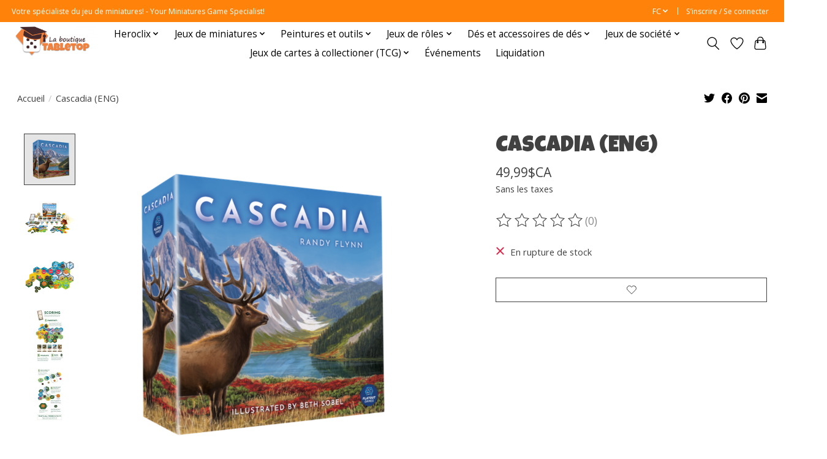

--- FILE ---
content_type: text/html;charset=utf-8
request_url: https://www.laboutiquetabletop.com/fc/cascadia-eng.html
body_size: 15125
content:
<!DOCTYPE html>
<html lang="fc">
  <head>
    <meta charset="utf-8"/>
<!-- [START] 'blocks/head.rain' -->
<!--

  (c) 2008-2026 Lightspeed Netherlands B.V.
  http://www.lightspeedhq.com
  Generated: 22-01-2026 @ 22:01:12

-->
<link rel="canonical" href="https://www.laboutiquetabletop.com/fc/cascadia-eng.html"/>
<link rel="alternate" href="https://www.laboutiquetabletop.com/fc/index.rss" type="application/rss+xml" title="Nouveaux produits"/>
<meta name="robots" content="noodp,noydir"/>
<meta property="og:url" content="https://www.laboutiquetabletop.com/fc/cascadia-eng.html?source=facebook"/>
<meta property="og:site_name" content="La boutique Tabletop"/>
<meta property="og:title" content="Cascadia (ENG)"/>
<meta property="og:description" content="Boutique de jeux de société et spécialiste du jeu de miniatures sur la Rive nord de Montréal."/>
<meta property="og:image" content="https://cdn.shoplightspeed.com/shops/654748/files/42393012/cascadia-eng.jpg"/>
<!--[if lt IE 9]>
<script src="https://cdn.shoplightspeed.com/assets/html5shiv.js?2025-02-20"></script>
<![endif]-->
<!-- [END] 'blocks/head.rain' -->
    
    
    <title>Cascadia (ENG) - La boutique Tabletop</title>
    <meta name="description" content="Boutique de jeux de société et spécialiste du jeu de miniatures sur la Rive nord de Montréal." />
    <meta name="keywords" content="Cascadia, (ENG), jeu de société, jeux de société, wargame, wargaming, jeux de miniatures, Warhammer, Conquest, Heroclix, Malifaux, Kings of War, Bolt Action" />
    <meta http-equiv="X-UA-Compatible" content="IE=edge">
    <meta name="viewport" content="width=device-width, initial-scale=1">
    <meta name="apple-mobile-web-app-capable" content="yes">
    <meta name="apple-mobile-web-app-status-bar-style" content="black">
    
    <script>document.getElementsByTagName("html")[0].className += " js";</script>

    <link rel="shortcut icon" href="https://cdn.shoplightspeed.com/shops/654748/themes/13296/v/1050843/assets/favicon.png?20250206210121" type="image/x-icon" />
    <link href='//fonts.googleapis.com/css?family=Open%20Sans:400,300,600&display=swap' rel='stylesheet' type='text/css'>
    <link href='//fonts.googleapis.com/css?family=Luckiest%20Guy:400,300,600&display=swap' rel='stylesheet' type='text/css'>
    <link rel="stylesheet" href="https://cdn.shoplightspeed.com/assets/gui-2-0.css?2025-02-20" />
    <link rel="stylesheet" href="https://cdn.shoplightspeed.com/assets/gui-responsive-2-0.css?2025-02-20" />
    <link id="lightspeedframe" rel="stylesheet" href="https://cdn.shoplightspeed.com/shops/654748/themes/13296/assets/style.css?2025120818242420210104183204" />
    <!-- browsers not supporting CSS variables -->
    <script>
      if(!('CSS' in window) || !CSS.supports('color', 'var(--color-var)')) {var cfStyle = document.getElementById('lightspeedframe');if(cfStyle) {var href = cfStyle.getAttribute('href');href = href.replace('style.css', 'style-fallback.css');cfStyle.setAttribute('href', href);}}
    </script>
    <link rel="stylesheet" href="https://cdn.shoplightspeed.com/shops/654748/themes/13296/assets/settings.css?2025120818242420210104183204" />
    <link rel="stylesheet" href="https://cdn.shoplightspeed.com/shops/654748/themes/13296/assets/custom.css?2025120818242420210104183204" />

    <script src="https://cdn.shoplightspeed.com/assets/jquery-3-7-1.js?2025-02-20"></script>
    <script src="https://cdn.shoplightspeed.com/assets/jquery-ui-1-14-1.js?2025-02-20"></script>

  </head>
  <body>
    
          <header class="main-header main-header--mobile js-main-header position-relative">
  <div class="main-header__top-section">
    <div class="main-header__nav-grid justify-between@md container max-width-lg text-xs padding-y-xxs">
      <div>Votre spécialiste du jeu de miniatures! - Your Miniatures Game Specialist!</div>
      <ul class="main-header__list flex-grow flex-basis-0 justify-end@md display@md">        
                <li class="main-header__item">
          <a href="#0" class="main-header__link">
            <span class="text-uppercase">fc</span>
            <svg class="main-header__dropdown-icon icon" viewBox="0 0 16 16"><polygon fill="currentColor" points="8,11.4 2.6,6 4,4.6 8,8.6 12,4.6 13.4,6 "></polygon></svg>
          </a>
          <ul class="main-header__dropdown">
                

	<li><a href="https://www.laboutiquetabletop.com/us/go/product/47553817" class="main-header__dropdown-link" title="English (US)" lang="us">English (US)</a></li>
	<li><a href="https://www.laboutiquetabletop.com/fc/go/product/47553817" class="main-header__dropdown-link" title="Français (CA)" lang="fc">Français (CA)</a></li>
          </ul>
        </li>
                
                        <li class="main-header__item separator"></li>
                <li class="main-header__item"><a href="https://www.laboutiquetabletop.com/fc/account/" class="main-header__link" title="Mon compte">S’inscrire / Se connecter</a></li>
      </ul>
    </div>
  </div>
  <div class="main-header__mobile-content container max-width-lg">
          <a href="https://www.laboutiquetabletop.com/fc/" class="main-header__logo" title="La boutique Tabletop">
        <img src="https://cdn.shoplightspeed.com/shops/654748/themes/13296/assets/logo.png?2025120818242420210104183204" alt="La boutique Tabletop">
                <img src="https://cdn.shoplightspeed.com/shops/654748/themes/13296/assets/logo-white.png?2025120818242420210104183204" class="main-header__logo-white" alt="La boutique Tabletop">
              </a>
        
    <div class="flex items-center">
            <a href="https://www.laboutiquetabletop.com/fc/account/wishlist/" class="main-header__mobile-btn js-tab-focus">
        <svg class="icon" viewBox="0 0 24 25" fill="none"><title>Accéder à la liste de souhaits</title><path d="M11.3785 4.50387L12 5.42378L12.6215 4.50387C13.6598 2.96698 15.4376 1.94995 17.4545 1.94995C20.65 1.94995 23.232 4.49701 23.25 7.6084C23.2496 8.53335 22.927 9.71432 22.3056 11.056C21.689 12.3875 20.8022 13.8258 19.7333 15.249C17.6019 18.0872 14.7978 20.798 12.0932 22.4477L12 22.488L11.9068 22.4477C9.20215 20.798 6.3981 18.0872 4.26667 15.249C3.1978 13.8258 2.31101 12.3875 1.69437 11.056C1.07303 9.71436 0.750466 8.53342 0.75 7.60848C0.767924 4.49706 3.34993 1.94995 6.54545 1.94995C8.56242 1.94995 10.3402 2.96698 11.3785 4.50387Z" stroke="currentColor" stroke-width="1.5" fill="none"/></svg>
        <span class="sr-only">Liste de souhaits</span>
      </a>
            <button class="reset main-header__mobile-btn js-tab-focus" aria-controls="cartDrawer">
        <svg class="icon" viewBox="0 0 24 25" fill="none"><title>Panier</title><path d="M2.90171 9.65153C3.0797 8.00106 4.47293 6.75 6.13297 6.75H17.867C19.527 6.75 20.9203 8.00105 21.0982 9.65153L22.1767 19.6515C22.3839 21.5732 20.8783 23.25 18.9454 23.25H5.05454C3.1217 23.25 1.61603 21.5732 1.82328 19.6515L2.90171 9.65153Z" stroke="currentColor" stroke-width="1.5" fill="none"/>
        <path d="M7.19995 9.6001V5.7001C7.19995 2.88345 9.4833 0.600098 12.3 0.600098C15.1166 0.600098 17.4 2.88345 17.4 5.7001V9.6001" stroke="currentColor" stroke-width="1.5" fill="none"/>
        <circle cx="7.19996" cy="10.2001" r="1.8" fill="currentColor"/>
        <ellipse cx="17.4" cy="10.2001" rx="1.8" ry="1.8" fill="currentColor"/></svg>
        <span class="sr-only">Panier</span>
              </button>

      <button class="reset anim-menu-btn js-anim-menu-btn main-header__nav-control js-tab-focus" aria-label="Toggle menu">
        <i class="anim-menu-btn__icon anim-menu-btn__icon--close" aria-hidden="true"></i>
      </button>
    </div>
  </div>

  <div class="main-header__nav" role="navigation">
    <div class="main-header__nav-grid justify-between@md container max-width-lg">
      <div class="main-header__nav-logo-wrapper flex-shrink-0">
        
                  <a href="https://www.laboutiquetabletop.com/fc/" class="main-header__logo" title="La boutique Tabletop">
            <img src="https://cdn.shoplightspeed.com/shops/654748/themes/13296/assets/logo.png?2025120818242420210104183204" alt="La boutique Tabletop">
                        <img src="https://cdn.shoplightspeed.com/shops/654748/themes/13296/assets/logo-white.png?2025120818242420210104183204" class="main-header__logo-white" alt="La boutique Tabletop">
                      </a>
              </div>
      
      <form action="https://www.laboutiquetabletop.com/fc/search/" method="get" role="search" class="padding-y-md hide@md">
        <label class="sr-only" for="searchInputMobile">Rechercher</label>
        <input class="header-v3__nav-form-control form-control width-100%" value="" autocomplete="off" type="search" name="q" id="searchInputMobile" placeholder="Recherche en cours">
      </form>

      <ul class="main-header__list flex-grow flex-basis-0 flex-wrap justify-center@md">
        
        
                <li class="main-header__item js-main-nav__item">
          <a class="main-header__link js-main-nav__control" href="https://www.laboutiquetabletop.com/fc/heroclix/">
            <span>Heroclix</span>            <svg class="main-header__dropdown-icon icon" viewBox="0 0 16 16"><polygon fill="currentColor" points="8,11.4 2.6,6 4,4.6 8,8.6 12,4.6 13.4,6 "></polygon></svg>                        <i class="main-header__arrow-icon" aria-hidden="true">
              <svg class="icon" viewBox="0 0 16 16">
                <g class="icon__group" fill="none" stroke="currentColor" stroke-linecap="square" stroke-miterlimit="10" stroke-width="2">
                  <path d="M2 2l12 12" />
                  <path d="M14 2L2 14" />
                </g>
              </svg>
            </i>
                        
          </a>
                    <ul class="main-header__dropdown">
            <li class="main-header__dropdown-item"><a href="https://www.laboutiquetabletop.com/fc/heroclix/" class="main-header__dropdown-link hide@md">Tous les Heroclix</a></li>
                        <li class="main-header__dropdown-item">
              <a class="main-header__dropdown-link" href="https://www.laboutiquetabletop.com/fc/heroclix/limited-edition/">
                Limited Edition
                                              </a>

                          </li>
                        <li class="main-header__dropdown-item">
              <a class="main-header__dropdown-link" href="https://www.laboutiquetabletop.com/fc/heroclix/x-men-97/">
                X-Men &#039;97
                                              </a>

                          </li>
                        <li class="main-header__dropdown-item">
              <a class="main-header__dropdown-link" href="https://www.laboutiquetabletop.com/fc/heroclix/lantern-legacy/">
                Lantern Legacy
                                              </a>

                          </li>
                        <li class="main-header__dropdown-item js-main-nav__item position-relative">
              <a class="main-header__dropdown-link js-main-nav__control flex justify-between " href="https://www.laboutiquetabletop.com/fc/heroclix/smash-and-destroy/">
                Smash and Destroy
                <svg class="dropdown__desktop-icon icon" aria-hidden="true" viewBox="0 0 12 12"><polyline stroke-width="1" stroke="currentColor" fill="none" stroke-linecap="round" stroke-linejoin="round" points="3.5 0.5 9.5 6 3.5 11.5"></polyline></svg>                                <i class="main-header__arrow-icon" aria-hidden="true">
                  <svg class="icon" viewBox="0 0 16 16">
                    <g class="icon__group" fill="none" stroke="currentColor" stroke-linecap="square" stroke-miterlimit="10" stroke-width="2">
                      <path d="M2 2l12 12" />
                      <path d="M14 2L2 14" />
                    </g>
                  </svg>
                </i>
                              </a>

                            <ul class="main-header__dropdown">
                <li><a href="https://www.laboutiquetabletop.com/fc/heroclix/smash-and-destroy/" class="main-header__dropdown-link hide@md">Tous les Smash and Destroy</a></li>
                                <li><a class="main-header__dropdown-link" href="https://www.laboutiquetabletop.com/fc/heroclix/smash-and-destroy/produits-scelles-sealed-product/">Produits scellés / Sealed Product</a></li>
                                <li><a class="main-header__dropdown-link" href="https://www.laboutiquetabletop.com/fc/heroclix/smash-and-destroy/heroclix-a-lunite-singles/">Heroclix à l&#039;unité / Singles</a></li>
                              </ul>
                          </li>
                        <li class="main-header__dropdown-item js-main-nav__item position-relative">
              <a class="main-header__dropdown-link js-main-nav__control flex justify-between " href="https://www.laboutiquetabletop.com/fc/heroclix/spider-verse/">
                Spider-Verse
                <svg class="dropdown__desktop-icon icon" aria-hidden="true" viewBox="0 0 12 12"><polyline stroke-width="1" stroke="currentColor" fill="none" stroke-linecap="round" stroke-linejoin="round" points="3.5 0.5 9.5 6 3.5 11.5"></polyline></svg>                                <i class="main-header__arrow-icon" aria-hidden="true">
                  <svg class="icon" viewBox="0 0 16 16">
                    <g class="icon__group" fill="none" stroke="currentColor" stroke-linecap="square" stroke-miterlimit="10" stroke-width="2">
                      <path d="M2 2l12 12" />
                      <path d="M14 2L2 14" />
                    </g>
                  </svg>
                </i>
                              </a>

                            <ul class="main-header__dropdown">
                <li><a href="https://www.laboutiquetabletop.com/fc/heroclix/spider-verse/" class="main-header__dropdown-link hide@md">Tous les Spider-Verse</a></li>
                                <li><a class="main-header__dropdown-link" href="https://www.laboutiquetabletop.com/fc/heroclix/spider-verse/sealed-product/">Sealed Product</a></li>
                                <li><a class="main-header__dropdown-link" href="https://www.laboutiquetabletop.com/fc/heroclix/spider-verse/singles/">Singles</a></li>
                              </ul>
                          </li>
                        <li class="main-header__dropdown-item js-main-nav__item position-relative">
              <a class="main-header__dropdown-link js-main-nav__control flex justify-between " href="https://www.laboutiquetabletop.com/fc/heroclix/collectors-trove/">
                Collector&#039;s Trove
                <svg class="dropdown__desktop-icon icon" aria-hidden="true" viewBox="0 0 12 12"><polyline stroke-width="1" stroke="currentColor" fill="none" stroke-linecap="round" stroke-linejoin="round" points="3.5 0.5 9.5 6 3.5 11.5"></polyline></svg>                                <i class="main-header__arrow-icon" aria-hidden="true">
                  <svg class="icon" viewBox="0 0 16 16">
                    <g class="icon__group" fill="none" stroke="currentColor" stroke-linecap="square" stroke-miterlimit="10" stroke-width="2">
                      <path d="M2 2l12 12" />
                      <path d="M14 2L2 14" />
                    </g>
                  </svg>
                </i>
                              </a>

                            <ul class="main-header__dropdown">
                <li><a href="https://www.laboutiquetabletop.com/fc/heroclix/collectors-trove/" class="main-header__dropdown-link hide@md">Tous les Collector&#039;s Trove</a></li>
                                <li><a class="main-header__dropdown-link" href="https://www.laboutiquetabletop.com/fc/heroclix/collectors-trove/sealed-product/">Sealed Product</a></li>
                                <li><a class="main-header__dropdown-link" href="https://www.laboutiquetabletop.com/fc/heroclix/collectors-trove/singles-a-lunite/">Singles / à l&#039;unité</a></li>
                              </ul>
                          </li>
                        <li class="main-header__dropdown-item">
              <a class="main-header__dropdown-link" href="https://www.laboutiquetabletop.com/fc/heroclix/iconix/">
                Iconix
                                              </a>

                          </li>
                        <li class="main-header__dropdown-item">
              <a class="main-header__dropdown-link" href="https://www.laboutiquetabletop.com/fc/heroclix/black-panther/">
                Black Panther
                                              </a>

                          </li>
                        <li class="main-header__dropdown-item js-main-nav__item position-relative">
              <a class="main-header__dropdown-link js-main-nav__control flex justify-between " href="https://www.laboutiquetabletop.com/fc/heroclix/masters-of-time/">
                Masters of Time
                <svg class="dropdown__desktop-icon icon" aria-hidden="true" viewBox="0 0 12 12"><polyline stroke-width="1" stroke="currentColor" fill="none" stroke-linecap="round" stroke-linejoin="round" points="3.5 0.5 9.5 6 3.5 11.5"></polyline></svg>                                <i class="main-header__arrow-icon" aria-hidden="true">
                  <svg class="icon" viewBox="0 0 16 16">
                    <g class="icon__group" fill="none" stroke="currentColor" stroke-linecap="square" stroke-miterlimit="10" stroke-width="2">
                      <path d="M2 2l12 12" />
                      <path d="M14 2L2 14" />
                    </g>
                  </svg>
                </i>
                              </a>

                            <ul class="main-header__dropdown">
                <li><a href="https://www.laboutiquetabletop.com/fc/heroclix/masters-of-time/" class="main-header__dropdown-link hide@md">Tous les Masters of Time</a></li>
                                <li><a class="main-header__dropdown-link" href="https://www.laboutiquetabletop.com/fc/heroclix/masters-of-time/sealed-product/">Sealed Product</a></li>
                                <li><a class="main-header__dropdown-link" href="https://www.laboutiquetabletop.com/fc/heroclix/masters-of-time/singles/">Singles</a></li>
                              </ul>
                          </li>
                        <li class="main-header__dropdown-item js-main-nav__item position-relative">
              <a class="main-header__dropdown-link js-main-nav__control flex justify-between " href="https://www.laboutiquetabletop.com/fc/heroclix/deadpool-weapon-x/">
                Deadpool Weapon X
                <svg class="dropdown__desktop-icon icon" aria-hidden="true" viewBox="0 0 12 12"><polyline stroke-width="1" stroke="currentColor" fill="none" stroke-linecap="round" stroke-linejoin="round" points="3.5 0.5 9.5 6 3.5 11.5"></polyline></svg>                                <i class="main-header__arrow-icon" aria-hidden="true">
                  <svg class="icon" viewBox="0 0 16 16">
                    <g class="icon__group" fill="none" stroke="currentColor" stroke-linecap="square" stroke-miterlimit="10" stroke-width="2">
                      <path d="M2 2l12 12" />
                      <path d="M14 2L2 14" />
                    </g>
                  </svg>
                </i>
                              </a>

                            <ul class="main-header__dropdown">
                <li><a href="https://www.laboutiquetabletop.com/fc/heroclix/deadpool-weapon-x/" class="main-header__dropdown-link hide@md">Tous les Deadpool Weapon X</a></li>
                                <li><a class="main-header__dropdown-link" href="https://www.laboutiquetabletop.com/fc/heroclix/deadpool-weapon-x/sealed-product/">Sealed Product</a></li>
                                <li><a class="main-header__dropdown-link" href="https://www.laboutiquetabletop.com/fc/heroclix/deadpool-weapon-x/singles/">Singles</a></li>
                              </ul>
                          </li>
                        <li class="main-header__dropdown-item js-main-nav__item position-relative">
              <a class="main-header__dropdown-link js-main-nav__control flex justify-between " href="https://www.laboutiquetabletop.com/fc/heroclix/marvel-studios-next-phase/">
                Marvel Studios Next Phase
                <svg class="dropdown__desktop-icon icon" aria-hidden="true" viewBox="0 0 12 12"><polyline stroke-width="1" stroke="currentColor" fill="none" stroke-linecap="round" stroke-linejoin="round" points="3.5 0.5 9.5 6 3.5 11.5"></polyline></svg>                                <i class="main-header__arrow-icon" aria-hidden="true">
                  <svg class="icon" viewBox="0 0 16 16">
                    <g class="icon__group" fill="none" stroke="currentColor" stroke-linecap="square" stroke-miterlimit="10" stroke-width="2">
                      <path d="M2 2l12 12" />
                      <path d="M14 2L2 14" />
                    </g>
                  </svg>
                </i>
                              </a>

                            <ul class="main-header__dropdown">
                <li><a href="https://www.laboutiquetabletop.com/fc/heroclix/marvel-studios-next-phase/" class="main-header__dropdown-link hide@md">Tous les Marvel Studios Next Phase</a></li>
                                <li><a class="main-header__dropdown-link" href="https://www.laboutiquetabletop.com/fc/heroclix/marvel-studios-next-phase/sealed-product/">Sealed Product</a></li>
                                <li><a class="main-header__dropdown-link" href="https://www.laboutiquetabletop.com/fc/heroclix/marvel-studios-next-phase/singles/">Singles</a></li>
                              </ul>
                          </li>
                        <li class="main-header__dropdown-item js-main-nav__item position-relative">
              <a class="main-header__dropdown-link js-main-nav__control flex justify-between " href="https://www.laboutiquetabletop.com/fc/heroclix/wheels-of-vengeance/">
                Wheels of Vengeance
                <svg class="dropdown__desktop-icon icon" aria-hidden="true" viewBox="0 0 12 12"><polyline stroke-width="1" stroke="currentColor" fill="none" stroke-linecap="round" stroke-linejoin="round" points="3.5 0.5 9.5 6 3.5 11.5"></polyline></svg>                                <i class="main-header__arrow-icon" aria-hidden="true">
                  <svg class="icon" viewBox="0 0 16 16">
                    <g class="icon__group" fill="none" stroke="currentColor" stroke-linecap="square" stroke-miterlimit="10" stroke-width="2">
                      <path d="M2 2l12 12" />
                      <path d="M14 2L2 14" />
                    </g>
                  </svg>
                </i>
                              </a>

                            <ul class="main-header__dropdown">
                <li><a href="https://www.laboutiquetabletop.com/fc/heroclix/wheels-of-vengeance/" class="main-header__dropdown-link hide@md">Tous les Wheels of Vengeance</a></li>
                                <li><a class="main-header__dropdown-link" href="https://www.laboutiquetabletop.com/fc/heroclix/wheels-of-vengeance/singles/">Singles</a></li>
                              </ul>
                          </li>
                        <li class="main-header__dropdown-item">
              <a class="main-header__dropdown-link" href="https://www.laboutiquetabletop.com/fc/heroclix/notorious/">
                Notorious
                                              </a>

                          </li>
                        <li class="main-header__dropdown-item">
              <a class="main-header__dropdown-link" href="https://www.laboutiquetabletop.com/fc/heroclix/avengers-60th-anniversary/">
                Avengers 60th Anniversary
                                              </a>

                          </li>
                        <li class="main-header__dropdown-item">
              <a class="main-header__dropdown-link" href="https://www.laboutiquetabletop.com/fc/heroclix/spider-man-beyond-amazing/">
                Spider-Man Beyond Amazing
                                              </a>

                          </li>
                        <li class="main-header__dropdown-item">
              <a class="main-header__dropdown-link" href="https://www.laboutiquetabletop.com/fc/heroclix/batman-team-up/">
                Batman Team-Up
                                              </a>

                          </li>
                        <li class="main-header__dropdown-item">
              <a class="main-header__dropdown-link" href="https://www.laboutiquetabletop.com/fc/heroclix/avengers-forever/">
                Avengers Forever
                                              </a>

                          </li>
                        <li class="main-header__dropdown-item">
              <a class="main-header__dropdown-link" href="https://www.laboutiquetabletop.com/fc/heroclix/x-men-x-of-swords/">
                X-Men: X of Swords
                                              </a>

                          </li>
                      </ul>
                  </li>
                <li class="main-header__item js-main-nav__item">
          <a class="main-header__link js-main-nav__control" href="https://www.laboutiquetabletop.com/fc/jeux-de-miniatures/">
            <span>Jeux de miniatures</span>            <svg class="main-header__dropdown-icon icon" viewBox="0 0 16 16"><polygon fill="currentColor" points="8,11.4 2.6,6 4,4.6 8,8.6 12,4.6 13.4,6 "></polygon></svg>                        <i class="main-header__arrow-icon" aria-hidden="true">
              <svg class="icon" viewBox="0 0 16 16">
                <g class="icon__group" fill="none" stroke="currentColor" stroke-linecap="square" stroke-miterlimit="10" stroke-width="2">
                  <path d="M2 2l12 12" />
                  <path d="M14 2L2 14" />
                </g>
              </svg>
            </i>
                        
          </a>
                    <ul class="main-header__dropdown">
            <li class="main-header__dropdown-item"><a href="https://www.laboutiquetabletop.com/fc/jeux-de-miniatures/" class="main-header__dropdown-link hide@md">Tous les Jeux de miniatures</a></li>
                        <li class="main-header__dropdown-item js-main-nav__item position-relative">
              <a class="main-header__dropdown-link js-main-nav__control flex justify-between " href="https://www.laboutiquetabletop.com/fc/jeux-de-miniatures/atomic-mass/">
                Atomic Mass
                <svg class="dropdown__desktop-icon icon" aria-hidden="true" viewBox="0 0 12 12"><polyline stroke-width="1" stroke="currentColor" fill="none" stroke-linecap="round" stroke-linejoin="round" points="3.5 0.5 9.5 6 3.5 11.5"></polyline></svg>                                <i class="main-header__arrow-icon" aria-hidden="true">
                  <svg class="icon" viewBox="0 0 16 16">
                    <g class="icon__group" fill="none" stroke="currentColor" stroke-linecap="square" stroke-miterlimit="10" stroke-width="2">
                      <path d="M2 2l12 12" />
                      <path d="M14 2L2 14" />
                    </g>
                  </svg>
                </i>
                              </a>

                            <ul class="main-header__dropdown">
                <li><a href="https://www.laboutiquetabletop.com/fc/jeux-de-miniatures/atomic-mass/" class="main-header__dropdown-link hide@md">Tous les Atomic Mass</a></li>
                                <li><a class="main-header__dropdown-link" href="https://www.laboutiquetabletop.com/fc/jeux-de-miniatures/atomic-mass/star-wars-shatterpoint/">Star Wars: Shatterpoint</a></li>
                                <li><a class="main-header__dropdown-link" href="https://www.laboutiquetabletop.com/fc/jeux-de-miniatures/atomic-mass/star-wars-legion/">Star Wars: Legion</a></li>
                                <li><a class="main-header__dropdown-link" href="https://www.laboutiquetabletop.com/fc/jeux-de-miniatures/atomic-mass/marvel-crisis-protocol/">Marvel Crisis Protocol</a></li>
                              </ul>
                          </li>
                        <li class="main-header__dropdown-item">
              <a class="main-header__dropdown-link" href="https://www.laboutiquetabletop.com/fc/jeux-de-miniatures/battletech/">
                Battletech
                                              </a>

                          </li>
                        <li class="main-header__dropdown-item js-main-nav__item position-relative">
              <a class="main-header__dropdown-link js-main-nav__control flex justify-between " href="https://www.laboutiquetabletop.com/fc/jeux-de-miniatures/conquest/">
                Conquest
                <svg class="dropdown__desktop-icon icon" aria-hidden="true" viewBox="0 0 12 12"><polyline stroke-width="1" stroke="currentColor" fill="none" stroke-linecap="round" stroke-linejoin="round" points="3.5 0.5 9.5 6 3.5 11.5"></polyline></svg>                                <i class="main-header__arrow-icon" aria-hidden="true">
                  <svg class="icon" viewBox="0 0 16 16">
                    <g class="icon__group" fill="none" stroke="currentColor" stroke-linecap="square" stroke-miterlimit="10" stroke-width="2">
                      <path d="M2 2l12 12" />
                      <path d="M14 2L2 14" />
                    </g>
                  </svg>
                </i>
                              </a>

                            <ul class="main-header__dropdown">
                <li><a href="https://www.laboutiquetabletop.com/fc/jeux-de-miniatures/conquest/" class="main-header__dropdown-link hide@md">Tous les Conquest</a></li>
                                <li><a class="main-header__dropdown-link" href="https://www.laboutiquetabletop.com/fc/jeux-de-miniatures/conquest/city-states/">City States</a></li>
                                <li><a class="main-header__dropdown-link" href="https://www.laboutiquetabletop.com/fc/jeux-de-miniatures/conquest/old-dominion/">Old Dominion</a></li>
                                <li><a class="main-header__dropdown-link" href="https://www.laboutiquetabletop.com/fc/jeux-de-miniatures/conquest/spires/">Spires</a></li>
                                <li><a class="main-header__dropdown-link" href="https://www.laboutiquetabletop.com/fc/jeux-de-miniatures/conquest/dweghom/">Dweghom</a></li>
                                <li><a class="main-header__dropdown-link" href="https://www.laboutiquetabletop.com/fc/jeux-de-miniatures/conquest/wadrhun/">W’adrhŭn</a></li>
                                <li><a class="main-header__dropdown-link" href="https://www.laboutiquetabletop.com/fc/jeux-de-miniatures/conquest/hundred-kingdoms/">Hundred Kingdoms</a></li>
                                <li><a class="main-header__dropdown-link" href="https://www.laboutiquetabletop.com/fc/jeux-de-miniatures/conquest/nords/">Nords</a></li>
                                <li><a class="main-header__dropdown-link" href="https://www.laboutiquetabletop.com/fc/jeux-de-miniatures/conquest/sorcerer-kings/">Sorcerer Kings</a></li>
                              </ul>
                          </li>
                        <li class="main-header__dropdown-item js-main-nav__item position-relative">
              <a class="main-header__dropdown-link js-main-nav__control flex justify-between " href="https://www.laboutiquetabletop.com/fc/jeux-de-miniatures/games-workshop/">
                Games Workshop
                <svg class="dropdown__desktop-icon icon" aria-hidden="true" viewBox="0 0 12 12"><polyline stroke-width="1" stroke="currentColor" fill="none" stroke-linecap="round" stroke-linejoin="round" points="3.5 0.5 9.5 6 3.5 11.5"></polyline></svg>                                <i class="main-header__arrow-icon" aria-hidden="true">
                  <svg class="icon" viewBox="0 0 16 16">
                    <g class="icon__group" fill="none" stroke="currentColor" stroke-linecap="square" stroke-miterlimit="10" stroke-width="2">
                      <path d="M2 2l12 12" />
                      <path d="M14 2L2 14" />
                    </g>
                  </svg>
                </i>
                              </a>

                            <ul class="main-header__dropdown">
                <li><a href="https://www.laboutiquetabletop.com/fc/jeux-de-miniatures/games-workshop/" class="main-header__dropdown-link hide@md">Tous les Games Workshop</a></li>
                                <li><a class="main-header__dropdown-link" href="https://www.laboutiquetabletop.com/fc/jeux-de-miniatures/games-workshop/warhammer-40000/">Warhammer 40,000</a></li>
                                <li><a class="main-header__dropdown-link" href="https://www.laboutiquetabletop.com/fc/jeux-de-miniatures/games-workshop/kill-team/">Kill Team</a></li>
                                <li><a class="main-header__dropdown-link" href="https://www.laboutiquetabletop.com/fc/jeux-de-miniatures/games-workshop/necromunda/">Necromunda</a></li>
                                <li><a class="main-header__dropdown-link" href="https://www.laboutiquetabletop.com/fc/jeux-de-miniatures/games-workshop/aeronautica-imperialis/">Aeronautica Imperialis</a></li>
                                <li><a class="main-header__dropdown-link" href="https://www.laboutiquetabletop.com/fc/jeux-de-miniatures/games-workshop/warhammer-age-of-sigmar/">Warhammer Age of Sigmar</a></li>
                                <li><a class="main-header__dropdown-link" href="https://www.laboutiquetabletop.com/fc/jeux-de-miniatures/games-workshop/warcry/">Warcry</a></li>
                                <li><a class="main-header__dropdown-link" href="https://www.laboutiquetabletop.com/fc/jeux-de-miniatures/games-workshop/warhammer-underworlds/">Warhammer Underworlds</a></li>
                                <li><a class="main-header__dropdown-link" href="https://www.laboutiquetabletop.com/fc/jeux-de-miniatures/games-workshop/middle-earth-strategy-battle-game/">Middle-Earth Strategy Battle Game</a></li>
                                <li><a class="main-header__dropdown-link" href="https://www.laboutiquetabletop.com/fc/jeux-de-miniatures/games-workshop/des-cartes-et-accessoires/">Dés, cartes et accessoires</a></li>
                                <li><a class="main-header__dropdown-link" href="https://www.laboutiquetabletop.com/fc/jeux-de-miniatures/games-workshop/black-library/">Black Library</a></li>
                                <li><a class="main-header__dropdown-link" href="https://www.laboutiquetabletop.com/fc/jeux-de-miniatures/games-workshop/codex-livres-de-regles-ou-de-campagne/">Codex, livres de règles ou de campagne</a></li>
                                <li><a class="main-header__dropdown-link" href="https://www.laboutiquetabletop.com/fc/jeux-de-miniatures/games-workshop/blood-bowl/">Blood Bowl</a></li>
                              </ul>
                          </li>
                        <li class="main-header__dropdown-item">
              <a class="main-header__dropdown-link" href="https://www.laboutiquetabletop.com/fc/jeux-de-miniatures/heroscape/">
                Heroscape
                                              </a>

                          </li>
                        <li class="main-header__dropdown-item js-main-nav__item position-relative">
              <a class="main-header__dropdown-link js-main-nav__control flex justify-between " href="https://www.laboutiquetabletop.com/fc/jeux-de-miniatures/mantic-games/">
                Mantic Games
                <svg class="dropdown__desktop-icon icon" aria-hidden="true" viewBox="0 0 12 12"><polyline stroke-width="1" stroke="currentColor" fill="none" stroke-linecap="round" stroke-linejoin="round" points="3.5 0.5 9.5 6 3.5 11.5"></polyline></svg>                                <i class="main-header__arrow-icon" aria-hidden="true">
                  <svg class="icon" viewBox="0 0 16 16">
                    <g class="icon__group" fill="none" stroke="currentColor" stroke-linecap="square" stroke-miterlimit="10" stroke-width="2">
                      <path d="M2 2l12 12" />
                      <path d="M14 2L2 14" />
                    </g>
                  </svg>
                </i>
                              </a>

                            <ul class="main-header__dropdown">
                <li><a href="https://www.laboutiquetabletop.com/fc/jeux-de-miniatures/mantic-games/" class="main-header__dropdown-link hide@md">Tous les Mantic Games</a></li>
                                <li><a class="main-header__dropdown-link" href="https://www.laboutiquetabletop.com/fc/jeux-de-miniatures/mantic-games/kings-of-war-champions/">Kings of War Champions</a></li>
                                <li><a class="main-header__dropdown-link" href="https://www.laboutiquetabletop.com/fc/jeux-de-miniatures/mantic-games/kings-of-war/">Kings of War</a></li>
                                <li><a class="main-header__dropdown-link" href="https://www.laboutiquetabletop.com/fc/jeux-de-miniatures/mantic-games/armada/">Armada</a></li>
                                <li><a class="main-header__dropdown-link" href="https://www.laboutiquetabletop.com/fc/jeux-de-miniatures/mantic-games/halo-flashpoint/">Halo: Flashpoint</a></li>
                                <li><a class="main-header__dropdown-link" href="https://www.laboutiquetabletop.com/fc/jeux-de-miniatures/mantic-games/deadzone/">Deadzone</a></li>
                                <li><a class="main-header__dropdown-link" href="https://www.laboutiquetabletop.com/fc/jeux-de-miniatures/mantic-games/firefight/">Firefight</a></li>
                                <li><a class="main-header__dropdown-link" href="https://www.laboutiquetabletop.com/fc/jeux-de-miniatures/mantic-games/terrain-crate/">Terrain Crate</a></li>
                              </ul>
                          </li>
                        <li class="main-header__dropdown-item js-main-nav__item position-relative">
              <a class="main-header__dropdown-link js-main-nav__control flex justify-between " href="https://www.laboutiquetabletop.com/fc/jeux-de-miniatures/wyrd-games/">
                Wyrd Games
                <svg class="dropdown__desktop-icon icon" aria-hidden="true" viewBox="0 0 12 12"><polyline stroke-width="1" stroke="currentColor" fill="none" stroke-linecap="round" stroke-linejoin="round" points="3.5 0.5 9.5 6 3.5 11.5"></polyline></svg>                                <i class="main-header__arrow-icon" aria-hidden="true">
                  <svg class="icon" viewBox="0 0 16 16">
                    <g class="icon__group" fill="none" stroke="currentColor" stroke-linecap="square" stroke-miterlimit="10" stroke-width="2">
                      <path d="M2 2l12 12" />
                      <path d="M14 2L2 14" />
                    </g>
                  </svg>
                </i>
                              </a>

                            <ul class="main-header__dropdown">
                <li><a href="https://www.laboutiquetabletop.com/fc/jeux-de-miniatures/wyrd-games/" class="main-header__dropdown-link hide@md">Tous les Wyrd Games</a></li>
                                <li><a class="main-header__dropdown-link" href="https://www.laboutiquetabletop.com/fc/jeux-de-miniatures/wyrd-games/malifaux/">Malifaux</a></li>
                                <li><a class="main-header__dropdown-link" href="https://www.laboutiquetabletop.com/fc/jeux-de-miniatures/wyrd-games/the-other-side/">The Other Side</a></li>
                              </ul>
                          </li>
                        <li class="main-header__dropdown-item">
              <a class="main-header__dropdown-link" href="https://www.laboutiquetabletop.com/fc/jeux-de-miniatures/shadows-of-brimstone/">
                Shadows of Brimstone
                                              </a>

                          </li>
                        <li class="main-header__dropdown-item js-main-nav__item position-relative">
              <a class="main-header__dropdown-link js-main-nav__control flex justify-between " href="https://www.laboutiquetabletop.com/fc/jeux-de-miniatures/battle-systems/">
                Battle Systems
                <svg class="dropdown__desktop-icon icon" aria-hidden="true" viewBox="0 0 12 12"><polyline stroke-width="1" stroke="currentColor" fill="none" stroke-linecap="round" stroke-linejoin="round" points="3.5 0.5 9.5 6 3.5 11.5"></polyline></svg>                                <i class="main-header__arrow-icon" aria-hidden="true">
                  <svg class="icon" viewBox="0 0 16 16">
                    <g class="icon__group" fill="none" stroke="currentColor" stroke-linecap="square" stroke-miterlimit="10" stroke-width="2">
                      <path d="M2 2l12 12" />
                      <path d="M14 2L2 14" />
                    </g>
                  </svg>
                </i>
                              </a>

                            <ul class="main-header__dropdown">
                <li><a href="https://www.laboutiquetabletop.com/fc/jeux-de-miniatures/battle-systems/" class="main-header__dropdown-link hide@md">Tous les Battle Systems</a></li>
                                <li><a class="main-header__dropdown-link" href="https://www.laboutiquetabletop.com/fc/jeux-de-miniatures/battle-systems/core-space/">Core Space</a></li>
                              </ul>
                          </li>
                        <li class="main-header__dropdown-item">
              <a class="main-header__dropdown-link" href="https://www.laboutiquetabletop.com/fc/jeux-de-miniatures/osprey-games/">
                Osprey Games
                                              </a>

                          </li>
                        <li class="main-header__dropdown-item">
              <a class="main-header__dropdown-link" href="https://www.laboutiquetabletop.com/fc/jeux-de-miniatures/knight-models/">
                Knight Models
                                              </a>

                          </li>
                        <li class="main-header__dropdown-item">
              <a class="main-header__dropdown-link" href="https://www.laboutiquetabletop.com/fc/jeux-de-miniatures/autres-ffg-gf9-etc/">
                Autres (FFG, GF9, etc.)
                                              </a>

                          </li>
                        <li class="main-header__dropdown-item">
              <a class="main-header__dropdown-link" href="https://www.laboutiquetabletop.com/fc/jeux-de-miniatures/d-d-onslaught/">
                D&amp;D Onslaught
                                              </a>

                          </li>
                        <li class="main-header__dropdown-item">
              <a class="main-header__dropdown-link" href="https://www.laboutiquetabletop.com/fc/jeux-de-miniatures/infinity/">
                Infinity
                                              </a>

                          </li>
                        <li class="main-header__dropdown-item js-main-nav__item position-relative">
              <a class="main-header__dropdown-link js-main-nav__control flex justify-between " href="https://www.laboutiquetabletop.com/fc/jeux-de-miniatures/warlord-games/">
                Warlord Games
                <svg class="dropdown__desktop-icon icon" aria-hidden="true" viewBox="0 0 12 12"><polyline stroke-width="1" stroke="currentColor" fill="none" stroke-linecap="round" stroke-linejoin="round" points="3.5 0.5 9.5 6 3.5 11.5"></polyline></svg>                                <i class="main-header__arrow-icon" aria-hidden="true">
                  <svg class="icon" viewBox="0 0 16 16">
                    <g class="icon__group" fill="none" stroke="currentColor" stroke-linecap="square" stroke-miterlimit="10" stroke-width="2">
                      <path d="M2 2l12 12" />
                      <path d="M14 2L2 14" />
                    </g>
                  </svg>
                </i>
                              </a>

                            <ul class="main-header__dropdown">
                <li><a href="https://www.laboutiquetabletop.com/fc/jeux-de-miniatures/warlord-games/" class="main-header__dropdown-link hide@md">Tous les Warlord Games</a></li>
                                <li><a class="main-header__dropdown-link" href="https://www.laboutiquetabletop.com/fc/jeux-de-miniatures/warlord-games/bolt-action/">Bolt Action</a></li>
                                <li><a class="main-header__dropdown-link" href="https://www.laboutiquetabletop.com/fc/jeux-de-miniatures/warlord-games/konflikt-47/">Konflikt &#039;47</a></li>
                                <li><a class="main-header__dropdown-link" href="https://www.laboutiquetabletop.com/fc/jeux-de-miniatures/warlord-games/hail-caesar/">Hail Caesar</a></li>
                                <li><a class="main-header__dropdown-link" href="https://www.laboutiquetabletop.com/fc/jeux-de-miniatures/warlord-games/achtung-panzer/">Achtung Panzer!</a></li>
                                <li><a class="main-header__dropdown-link" href="https://www.laboutiquetabletop.com/fc/jeux-de-miniatures/warlord-games/black-powder/">Black Powder</a></li>
                              </ul>
                          </li>
                        <li class="main-header__dropdown-item js-main-nav__item position-relative">
              <a class="main-header__dropdown-link js-main-nav__control flex justify-between " href="https://www.laboutiquetabletop.com/fc/jeux-de-miniatures/rumbleslam/">
                Rumbleslam
                <svg class="dropdown__desktop-icon icon" aria-hidden="true" viewBox="0 0 12 12"><polyline stroke-width="1" stroke="currentColor" fill="none" stroke-linecap="round" stroke-linejoin="round" points="3.5 0.5 9.5 6 3.5 11.5"></polyline></svg>                                <i class="main-header__arrow-icon" aria-hidden="true">
                  <svg class="icon" viewBox="0 0 16 16">
                    <g class="icon__group" fill="none" stroke="currentColor" stroke-linecap="square" stroke-miterlimit="10" stroke-width="2">
                      <path d="M2 2l12 12" />
                      <path d="M14 2L2 14" />
                    </g>
                  </svg>
                </i>
                              </a>

                            <ul class="main-header__dropdown">
                <li><a href="https://www.laboutiquetabletop.com/fc/jeux-de-miniatures/rumbleslam/" class="main-header__dropdown-link hide@md">Tous les Rumbleslam</a></li>
                                <li><a class="main-header__dropdown-link" href="https://www.laboutiquetabletop.com/fc/jeux-de-miniatures/rumbleslam/starters-accessoires-et-multi-casinos/">Starters, accessoires et multi-casinos</a></li>
                                <li><a class="main-header__dropdown-link" href="https://www.laboutiquetabletop.com/fc/jeux-de-miniatures/rumbleslam/diamond-oasis/">Diamond Oasis</a></li>
                                <li><a class="main-header__dropdown-link" href="https://www.laboutiquetabletop.com/fc/jeux-de-miniatures/rumbleslam/free-agents/">Free Agents</a></li>
                                <li><a class="main-header__dropdown-link" href="https://www.laboutiquetabletop.com/fc/jeux-de-miniatures/rumbleslam/gomorrah/">Gomorrah</a></li>
                                <li><a class="main-header__dropdown-link" href="https://www.laboutiquetabletop.com/fc/jeux-de-miniatures/rumbleslam/kaisers-palace/">Kaiser&#039;s Palace</a></li>
                                <li><a class="main-header__dropdown-link" href="https://www.laboutiquetabletop.com/fc/jeux-de-miniatures/rumbleslam/moote-carlo/">Moote Carlo</a></li>
                                <li><a class="main-header__dropdown-link" href="https://www.laboutiquetabletop.com/fc/jeux-de-miniatures/rumbleslam/pieces-of-d8/">Pieces of D8</a></li>
                                <li><a class="main-header__dropdown-link" href="https://www.laboutiquetabletop.com/fc/jeux-de-miniatures/rumbleslam/rolling-bones/">Rolling Bones</a></li>
                                <li><a class="main-header__dropdown-link" href="https://www.laboutiquetabletop.com/fc/jeux-de-miniatures/rumbleslam/the-feral-den/">The Feral Den</a></li>
                                <li><a class="main-header__dropdown-link" href="https://www.laboutiquetabletop.com/fc/jeux-de-miniatures/rumbleslam/the-forest-soul/">The Forest Soul</a></li>
                                <li><a class="main-header__dropdown-link" href="https://www.laboutiquetabletop.com/fc/jeux-de-miniatures/rumbleslam/the-keep/">The Keep</a></li>
                              </ul>
                          </li>
                        <li class="main-header__dropdown-item">
              <a class="main-header__dropdown-link" href="https://www.laboutiquetabletop.com/fc/jeux-de-miniatures/dropzone-dropfleet/">
                Dropzone &amp; Dropfleet
                                              </a>

                          </li>
                        <li class="main-header__dropdown-item js-main-nav__item position-relative">
              <a class="main-header__dropdown-link js-main-nav__control flex justify-between " href="https://www.laboutiquetabletop.com/fc/jeux-de-miniatures/warmachine/">
                Warmachine
                <svg class="dropdown__desktop-icon icon" aria-hidden="true" viewBox="0 0 12 12"><polyline stroke-width="1" stroke="currentColor" fill="none" stroke-linecap="round" stroke-linejoin="round" points="3.5 0.5 9.5 6 3.5 11.5"></polyline></svg>                                <i class="main-header__arrow-icon" aria-hidden="true">
                  <svg class="icon" viewBox="0 0 16 16">
                    <g class="icon__group" fill="none" stroke="currentColor" stroke-linecap="square" stroke-miterlimit="10" stroke-width="2">
                      <path d="M2 2l12 12" />
                      <path d="M14 2L2 14" />
                    </g>
                  </svg>
                </i>
                              </a>

                            <ul class="main-header__dropdown">
                <li><a href="https://www.laboutiquetabletop.com/fc/jeux-de-miniatures/warmachine/" class="main-header__dropdown-link hide@md">Tous les Warmachine</a></li>
                                <li><a class="main-header__dropdown-link" href="https://www.laboutiquetabletop.com/fc/jeux-de-miniatures/warmachine/southern-kriels/">Southern Kriels</a></li>
                                <li><a class="main-header__dropdown-link" href="https://www.laboutiquetabletop.com/fc/jeux-de-miniatures/warmachine/orgoth-sea-raiders/">Orgoth Sea Raiders</a></li>
                                <li><a class="main-header__dropdown-link" href="https://www.laboutiquetabletop.com/fc/jeux-de-miniatures/warmachine/khymaera/">Khymaera</a></li>
                                <li><a class="main-header__dropdown-link" href="https://www.laboutiquetabletop.com/fc/jeux-de-miniatures/warmachine/dusk/">Dusk</a></li>
                                <li><a class="main-header__dropdown-link" href="https://www.laboutiquetabletop.com/fc/jeux-de-miniatures/warmachine/cygnar-storm-legion/">Cygnar Storm Legion</a></li>
                                <li><a class="main-header__dropdown-link" href="https://www.laboutiquetabletop.com/fc/jeux-de-miniatures/warmachine/cryx-necrofactorium/">Cryx Necrofactorium</a></li>
                                <li><a class="main-header__dropdown-link" href="https://www.laboutiquetabletop.com/fc/jeux-de-miniatures/warmachine/khador-winter-korps/">Khador Winter Korps</a></li>
                                <li><a class="main-header__dropdown-link" href="https://www.laboutiquetabletop.com/fc/jeux-de-miniatures/warmachine/mercenary/">Mercenary</a></li>
                              </ul>
                          </li>
                        <li class="main-header__dropdown-item js-main-nav__item position-relative">
              <a class="main-header__dropdown-link js-main-nav__control flex justify-between " href="https://www.laboutiquetabletop.com/fc/jeux-de-miniatures/moonstone/">
                Moonstone
                <svg class="dropdown__desktop-icon icon" aria-hidden="true" viewBox="0 0 12 12"><polyline stroke-width="1" stroke="currentColor" fill="none" stroke-linecap="round" stroke-linejoin="round" points="3.5 0.5 9.5 6 3.5 11.5"></polyline></svg>                                <i class="main-header__arrow-icon" aria-hidden="true">
                  <svg class="icon" viewBox="0 0 16 16">
                    <g class="icon__group" fill="none" stroke="currentColor" stroke-linecap="square" stroke-miterlimit="10" stroke-width="2">
                      <path d="M2 2l12 12" />
                      <path d="M14 2L2 14" />
                    </g>
                  </svg>
                </i>
                              </a>

                            <ul class="main-header__dropdown">
                <li><a href="https://www.laboutiquetabletop.com/fc/jeux-de-miniatures/moonstone/" class="main-header__dropdown-link hide@md">Tous les Moonstone</a></li>
                                <li><a class="main-header__dropdown-link" href="https://www.laboutiquetabletop.com/fc/jeux-de-miniatures/moonstone/dominion/">Dominion</a></li>
                                <li><a class="main-header__dropdown-link" href="https://www.laboutiquetabletop.com/fc/jeux-de-miniatures/moonstone/leshavult/">Leshavult</a></li>
                                <li><a class="main-header__dropdown-link" href="https://www.laboutiquetabletop.com/fc/jeux-de-miniatures/moonstone/les-essentiels/">Les essentiels</a></li>
                                <li><a class="main-header__dropdown-link" href="https://www.laboutiquetabletop.com/fc/jeux-de-miniatures/moonstone/commonwealth/">Commonwealth</a></li>
                                <li><a class="main-header__dropdown-link" href="https://www.laboutiquetabletop.com/fc/jeux-de-miniatures/moonstone/shades-of-moonreach/">Shades of Moonreach</a></li>
                              </ul>
                          </li>
                        <li class="main-header__dropdown-item">
              <a class="main-header__dropdown-link" href="https://www.laboutiquetabletop.com/fc/jeux-de-miniatures/mutant-year-zero/">
                Mutant: Year Zero
                                              </a>

                          </li>
                      </ul>
                  </li>
                <li class="main-header__item js-main-nav__item">
          <a class="main-header__link js-main-nav__control" href="https://www.laboutiquetabletop.com/fc/peintures-et-outils/">
            <span>Peintures et outils</span>            <svg class="main-header__dropdown-icon icon" viewBox="0 0 16 16"><polygon fill="currentColor" points="8,11.4 2.6,6 4,4.6 8,8.6 12,4.6 13.4,6 "></polygon></svg>                        <i class="main-header__arrow-icon" aria-hidden="true">
              <svg class="icon" viewBox="0 0 16 16">
                <g class="icon__group" fill="none" stroke="currentColor" stroke-linecap="square" stroke-miterlimit="10" stroke-width="2">
                  <path d="M2 2l12 12" />
                  <path d="M14 2L2 14" />
                </g>
              </svg>
            </i>
                        
          </a>
                    <ul class="main-header__dropdown">
            <li class="main-header__dropdown-item"><a href="https://www.laboutiquetabletop.com/fc/peintures-et-outils/" class="main-header__dropdown-link hide@md">Tous les Peintures et outils</a></li>
                        <li class="main-header__dropdown-item js-main-nav__item position-relative">
              <a class="main-header__dropdown-link js-main-nav__control flex justify-between " href="https://www.laboutiquetabletop.com/fc/peintures-et-outils/citadel/">
                Citadel
                <svg class="dropdown__desktop-icon icon" aria-hidden="true" viewBox="0 0 12 12"><polyline stroke-width="1" stroke="currentColor" fill="none" stroke-linecap="round" stroke-linejoin="round" points="3.5 0.5 9.5 6 3.5 11.5"></polyline></svg>                                <i class="main-header__arrow-icon" aria-hidden="true">
                  <svg class="icon" viewBox="0 0 16 16">
                    <g class="icon__group" fill="none" stroke="currentColor" stroke-linecap="square" stroke-miterlimit="10" stroke-width="2">
                      <path d="M2 2l12 12" />
                      <path d="M14 2L2 14" />
                    </g>
                  </svg>
                </i>
                              </a>

                            <ul class="main-header__dropdown">
                <li><a href="https://www.laboutiquetabletop.com/fc/peintures-et-outils/citadel/" class="main-header__dropdown-link hide@md">Tous les Citadel</a></li>
                                <li><a class="main-header__dropdown-link" href="https://www.laboutiquetabletop.com/fc/peintures-et-outils/citadel/pinceaux/">Pinceaux</a></li>
                                <li><a class="main-header__dropdown-link" href="https://www.laboutiquetabletop.com/fc/peintures-et-outils/citadel/aerosol/">Aérosol</a></li>
                                <li><a class="main-header__dropdown-link" href="https://www.laboutiquetabletop.com/fc/peintures-et-outils/citadel/contrast/">Contrast</a></li>
                                <li><a class="main-header__dropdown-link" href="https://www.laboutiquetabletop.com/fc/peintures-et-outils/citadel/base/">Base</a></li>
                                <li><a class="main-header__dropdown-link" href="https://www.laboutiquetabletop.com/fc/peintures-et-outils/citadel/layer/">Layer</a></li>
                                <li><a class="main-header__dropdown-link" href="https://www.laboutiquetabletop.com/fc/peintures-et-outils/citadel/dry/">Dry</a></li>
                                <li><a class="main-header__dropdown-link" href="https://www.laboutiquetabletop.com/fc/peintures-et-outils/citadel/shade/">Shade</a></li>
                                <li><a class="main-header__dropdown-link" href="https://www.laboutiquetabletop.com/fc/peintures-et-outils/citadel/technical/">Technical</a></li>
                                <li><a class="main-header__dropdown-link" href="https://www.laboutiquetabletop.com/fc/peintures-et-outils/citadel/air/">Air</a></li>
                              </ul>
                          </li>
                        <li class="main-header__dropdown-item js-main-nav__item position-relative">
              <a class="main-header__dropdown-link js-main-nav__control flex justify-between " href="https://www.laboutiquetabletop.com/fc/peintures-et-outils/the-army-painter/">
                The Army Painter
                <svg class="dropdown__desktop-icon icon" aria-hidden="true" viewBox="0 0 12 12"><polyline stroke-width="1" stroke="currentColor" fill="none" stroke-linecap="round" stroke-linejoin="round" points="3.5 0.5 9.5 6 3.5 11.5"></polyline></svg>                                <i class="main-header__arrow-icon" aria-hidden="true">
                  <svg class="icon" viewBox="0 0 16 16">
                    <g class="icon__group" fill="none" stroke="currentColor" stroke-linecap="square" stroke-miterlimit="10" stroke-width="2">
                      <path d="M2 2l12 12" />
                      <path d="M14 2L2 14" />
                    </g>
                  </svg>
                </i>
                              </a>

                            <ul class="main-header__dropdown">
                <li><a href="https://www.laboutiquetabletop.com/fc/peintures-et-outils/the-army-painter/" class="main-header__dropdown-link hide@md">Tous les The Army Painter</a></li>
                                <li><a class="main-header__dropdown-link" href="https://www.laboutiquetabletop.com/fc/peintures-et-outils/the-army-painter/fanatic/">Fanatic</a></li>
                              </ul>
                          </li>
                        <li class="main-header__dropdown-item">
              <a class="main-header__dropdown-link" href="https://www.laboutiquetabletop.com/fc/peintures-et-outils/gamers-grass/">
                Gamers Grass
                                              </a>

                          </li>
                        <li class="main-header__dropdown-item">
              <a class="main-header__dropdown-link" href="https://www.laboutiquetabletop.com/fc/peintures-et-outils/wizkids-vallejo/">
                WizKids/Vallejo
                                              </a>

                          </li>
                        <li class="main-header__dropdown-item js-main-nav__item position-relative">
              <a class="main-header__dropdown-link js-main-nav__control flex justify-between " href="https://www.laboutiquetabletop.com/fc/peintures-et-outils/ak-interactive/">
                AK Interactive
                <svg class="dropdown__desktop-icon icon" aria-hidden="true" viewBox="0 0 12 12"><polyline stroke-width="1" stroke="currentColor" fill="none" stroke-linecap="round" stroke-linejoin="round" points="3.5 0.5 9.5 6 3.5 11.5"></polyline></svg>                                <i class="main-header__arrow-icon" aria-hidden="true">
                  <svg class="icon" viewBox="0 0 16 16">
                    <g class="icon__group" fill="none" stroke="currentColor" stroke-linecap="square" stroke-miterlimit="10" stroke-width="2">
                      <path d="M2 2l12 12" />
                      <path d="M14 2L2 14" />
                    </g>
                  </svg>
                </i>
                              </a>

                            <ul class="main-header__dropdown">
                <li><a href="https://www.laboutiquetabletop.com/fc/peintures-et-outils/ak-interactive/" class="main-header__dropdown-link hide@md">Tous les AK Interactive</a></li>
                                <li><a class="main-header__dropdown-link" href="https://www.laboutiquetabletop.com/fc/peintures-et-outils/ak-interactive/playmarkers/">Playmarkers</a></li>
                                <li><a class="main-header__dropdown-link" href="https://www.laboutiquetabletop.com/fc/peintures-et-outils/ak-interactive/quick-gen/">Quick Gen</a></li>
                              </ul>
                          </li>
                        <li class="main-header__dropdown-item">
              <a class="main-header__dropdown-link" href="https://www.laboutiquetabletop.com/fc/peintures-et-outils/abteilung502/">
                Abteilung502
                                              </a>

                          </li>
                      </ul>
                  </li>
                <li class="main-header__item js-main-nav__item">
          <a class="main-header__link js-main-nav__control" href="https://www.laboutiquetabletop.com/fc/jeux-de-roles/">
            <span>Jeux de rôles</span>            <svg class="main-header__dropdown-icon icon" viewBox="0 0 16 16"><polygon fill="currentColor" points="8,11.4 2.6,6 4,4.6 8,8.6 12,4.6 13.4,6 "></polygon></svg>                        <i class="main-header__arrow-icon" aria-hidden="true">
              <svg class="icon" viewBox="0 0 16 16">
                <g class="icon__group" fill="none" stroke="currentColor" stroke-linecap="square" stroke-miterlimit="10" stroke-width="2">
                  <path d="M2 2l12 12" />
                  <path d="M14 2L2 14" />
                </g>
              </svg>
            </i>
                        
          </a>
                    <ul class="main-header__dropdown">
            <li class="main-header__dropdown-item"><a href="https://www.laboutiquetabletop.com/fc/jeux-de-roles/" class="main-header__dropdown-link hide@md">Tous les Jeux de rôles</a></li>
                        <li class="main-header__dropdown-item js-main-nav__item position-relative">
              <a class="main-header__dropdown-link js-main-nav__control flex justify-between " href="https://www.laboutiquetabletop.com/fc/jeux-de-roles/livres-de-regles-et-campagnes/">
                Livres de règles et campagnes
                <svg class="dropdown__desktop-icon icon" aria-hidden="true" viewBox="0 0 12 12"><polyline stroke-width="1" stroke="currentColor" fill="none" stroke-linecap="round" stroke-linejoin="round" points="3.5 0.5 9.5 6 3.5 11.5"></polyline></svg>                                <i class="main-header__arrow-icon" aria-hidden="true">
                  <svg class="icon" viewBox="0 0 16 16">
                    <g class="icon__group" fill="none" stroke="currentColor" stroke-linecap="square" stroke-miterlimit="10" stroke-width="2">
                      <path d="M2 2l12 12" />
                      <path d="M14 2L2 14" />
                    </g>
                  </svg>
                </i>
                              </a>

                            <ul class="main-header__dropdown">
                <li><a href="https://www.laboutiquetabletop.com/fc/jeux-de-roles/livres-de-regles-et-campagnes/" class="main-header__dropdown-link hide@md">Tous les Livres de règles et campagnes</a></li>
                                <li><a class="main-header__dropdown-link" href="https://www.laboutiquetabletop.com/fc/jeux-de-roles/livres-de-regles-et-campagnes/dungeons-dragons/">Dungeons &amp; Dragons</a></li>
                                <li><a class="main-header__dropdown-link" href="https://www.laboutiquetabletop.com/fc/jeux-de-roles/livres-de-regles-et-campagnes/soulbound/">Soulbound</a></li>
                                <li><a class="main-header__dropdown-link" href="https://www.laboutiquetabletop.com/fc/jeux-de-roles/livres-de-regles-et-campagnes/wrath-glory/">Wrath &amp; Glory</a></li>
                                <li><a class="main-header__dropdown-link" href="https://www.laboutiquetabletop.com/fc/jeux-de-roles/livres-de-regles-et-campagnes/alien/">Alien</a></li>
                                <li><a class="main-header__dropdown-link" href="https://www.laboutiquetabletop.com/fc/jeux-de-roles/livres-de-regles-et-campagnes/pathfinder/">Pathfinder</a></li>
                                <li><a class="main-header__dropdown-link" href="https://www.laboutiquetabletop.com/fc/jeux-de-roles/livres-de-regles-et-campagnes/starfinder/">Starfinder</a></li>
                                <li><a class="main-header__dropdown-link" href="https://www.laboutiquetabletop.com/fc/jeux-de-roles/livres-de-regles-et-campagnes/free-league/">Free League</a></li>
                                <li><a class="main-header__dropdown-link" href="https://www.laboutiquetabletop.com/fc/jeux-de-roles/livres-de-regles-et-campagnes/essence20/">Essence20</a></li>
                                <li><a class="main-header__dropdown-link" href="https://www.laboutiquetabletop.com/fc/jeux-de-roles/livres-de-regles-et-campagnes/modiphius/">Modiphius</a></li>
                                <li><a class="main-header__dropdown-link" href="https://www.laboutiquetabletop.com/fc/jeux-de-roles/livres-de-regles-et-campagnes/through-the-breach/">Through the Breach</a></li>
                                <li><a class="main-header__dropdown-link" href="https://www.laboutiquetabletop.com/fc/jeux-de-roles/livres-de-regles-et-campagnes/dungeon-crawl-classics/">Dungeon Crawl Classics</a></li>
                                <li><a class="main-header__dropdown-link" href="https://www.laboutiquetabletop.com/fc/jeux-de-roles/livres-de-regles-et-campagnes/mutant-crawl-classics-mcc/">Mutant Crawl Classics (MCC)</a></li>
                                <li><a class="main-header__dropdown-link" href="https://www.laboutiquetabletop.com/fc/jeux-de-roles/livres-de-regles-et-campagnes/star-wars-roleplaying-game-edge-studio/">Star Wars Roleplaying Game (Edge Studio)</a></li>
                              </ul>
                          </li>
                        <li class="main-header__dropdown-item js-main-nav__item position-relative">
              <a class="main-header__dropdown-link js-main-nav__control flex justify-between " href="https://www.laboutiquetabletop.com/fc/jeux-de-roles/miniatures-pour-jeux-de-roles/">
                Miniatures pour jeux de rôles
                <svg class="dropdown__desktop-icon icon" aria-hidden="true" viewBox="0 0 12 12"><polyline stroke-width="1" stroke="currentColor" fill="none" stroke-linecap="round" stroke-linejoin="round" points="3.5 0.5 9.5 6 3.5 11.5"></polyline></svg>                                <i class="main-header__arrow-icon" aria-hidden="true">
                  <svg class="icon" viewBox="0 0 16 16">
                    <g class="icon__group" fill="none" stroke="currentColor" stroke-linecap="square" stroke-miterlimit="10" stroke-width="2">
                      <path d="M2 2l12 12" />
                      <path d="M14 2L2 14" />
                    </g>
                  </svg>
                </i>
                              </a>

                            <ul class="main-header__dropdown">
                <li><a href="https://www.laboutiquetabletop.com/fc/jeux-de-roles/miniatures-pour-jeux-de-roles/" class="main-header__dropdown-link hide@md">Tous les Miniatures pour jeux de rôles</a></li>
                                <li><a class="main-header__dropdown-link" href="https://www.laboutiquetabletop.com/fc/jeux-de-roles/miniatures-pour-jeux-de-roles/d-d-pathfinder/">D&amp;D / Pathfinder</a></li>
                                <li><a class="main-header__dropdown-link" href="https://www.laboutiquetabletop.com/fc/jeux-de-roles/miniatures-pour-jeux-de-roles/tapis-de-jeu-livres-de-maps-et-tuiles/">Tapis de jeu, livres de &quot;maps&quot; et tuiles</a></li>
                                <li><a class="main-header__dropdown-link" href="https://www.laboutiquetabletop.com/fc/jeux-de-roles/miniatures-pour-jeux-de-roles/terrain-3d/">Terrain 3D</a></li>
                              </ul>
                          </li>
                        <li class="main-header__dropdown-item">
              <a class="main-header__dropdown-link" href="https://www.laboutiquetabletop.com/fc/jeux-de-roles/accessoires-pour-jeux-de-roles/">
                Accessoires pour jeux de rôles
                                              </a>

                          </li>
                      </ul>
                  </li>
                <li class="main-header__item js-main-nav__item">
          <a class="main-header__link js-main-nav__control" href="https://www.laboutiquetabletop.com/fc/des-et-accessoires-de-des/">
            <span>Dés et accessoires de dés</span>            <svg class="main-header__dropdown-icon icon" viewBox="0 0 16 16"><polygon fill="currentColor" points="8,11.4 2.6,6 4,4.6 8,8.6 12,4.6 13.4,6 "></polygon></svg>                        <i class="main-header__arrow-icon" aria-hidden="true">
              <svg class="icon" viewBox="0 0 16 16">
                <g class="icon__group" fill="none" stroke="currentColor" stroke-linecap="square" stroke-miterlimit="10" stroke-width="2">
                  <path d="M2 2l12 12" />
                  <path d="M14 2L2 14" />
                </g>
              </svg>
            </i>
                        
          </a>
                    <ul class="main-header__dropdown">
            <li class="main-header__dropdown-item"><a href="https://www.laboutiquetabletop.com/fc/des-et-accessoires-de-des/" class="main-header__dropdown-link hide@md">Tous les Dés et accessoires de dés</a></li>
                        <li class="main-header__dropdown-item">
              <a class="main-header__dropdown-link" href="https://www.laboutiquetabletop.com/fc/des-et-accessoires-de-des/des-polyhedriques/">
                Dés polyhédriques
                                              </a>

                          </li>
                        <li class="main-header__dropdown-item">
              <a class="main-header__dropdown-link" href="https://www.laboutiquetabletop.com/fc/des-et-accessoires-de-des/tours-cabarets-a-des-et-pochettes/">
                Tours/cabarets à dés et pochettes
                                              </a>

                          </li>
                        <li class="main-header__dropdown-item">
              <a class="main-header__dropdown-link" href="https://www.laboutiquetabletop.com/fc/des-et-accessoires-de-des/d20-grand-format/">
                d20 - grand format
                                              </a>

                          </li>
                        <li class="main-header__dropdown-item">
              <a class="main-header__dropdown-link" href="https://www.laboutiquetabletop.com/fc/des-et-accessoires-de-des/d6-ensemble/">
                d6 - ensemble
                                              </a>

                          </li>
                      </ul>
                  </li>
                <li class="main-header__item js-main-nav__item">
          <a class="main-header__link js-main-nav__control" href="https://www.laboutiquetabletop.com/fc/jeux-de-societe/">
            <span>Jeux de société</span>            <svg class="main-header__dropdown-icon icon" viewBox="0 0 16 16"><polygon fill="currentColor" points="8,11.4 2.6,6 4,4.6 8,8.6 12,4.6 13.4,6 "></polygon></svg>                        <i class="main-header__arrow-icon" aria-hidden="true">
              <svg class="icon" viewBox="0 0 16 16">
                <g class="icon__group" fill="none" stroke="currentColor" stroke-linecap="square" stroke-miterlimit="10" stroke-width="2">
                  <path d="M2 2l12 12" />
                  <path d="M14 2L2 14" />
                </g>
              </svg>
            </i>
                        
          </a>
                    <ul class="main-header__dropdown">
            <li class="main-header__dropdown-item"><a href="https://www.laboutiquetabletop.com/fc/jeux-de-societe/" class="main-header__dropdown-link hide@md">Tous les Jeux de société</a></li>
                        <li class="main-header__dropdown-item">
              <a class="main-header__dropdown-link" href="https://www.laboutiquetabletop.com/fc/jeux-de-societe/jeux-classiques/">
                Jeux classiques
                                              </a>

                          </li>
                        <li class="main-header__dropdown-item">
              <a class="main-header__dropdown-link" href="https://www.laboutiquetabletop.com/fc/jeux-de-societe/jeux-cooperatifs/">
                Jeux coopératifs
                                              </a>

                          </li>
                        <li class="main-header__dropdown-item">
              <a class="main-header__dropdown-link" href="https://www.laboutiquetabletop.com/fc/jeux-de-societe/jeux-dadresse-dexterite/">
                Jeux d&#039;adresse / dextérité
                                              </a>

                          </li>
                        <li class="main-header__dropdown-item">
              <a class="main-header__dropdown-link" href="https://www.laboutiquetabletop.com/fc/jeux-de-societe/jeux-dexterieur/">
                Jeux d&#039;extérieur
                                              </a>

                          </li>
                        <li class="main-header__dropdown-item">
              <a class="main-header__dropdown-link" href="https://www.laboutiquetabletop.com/fc/jeux-de-societe/jeux-devasion-enquete/">
                Jeux d&#039;évasion / enquête
                                              </a>

                          </li>
                        <li class="main-header__dropdown-item">
              <a class="main-header__dropdown-link" href="https://www.laboutiquetabletop.com/fc/jeux-de-societe/jeux-de-connaissances-jeux-questionnaires/">
                Jeux de connaissances / Jeux questionnaires
                                              </a>

                          </li>
                        <li class="main-header__dropdown-item">
              <a class="main-header__dropdown-link" href="https://www.laboutiquetabletop.com/fc/jeux-de-societe/jeux-de-des/">
                Jeux de dés
                                              </a>

                          </li>
                        <li class="main-header__dropdown-item">
              <a class="main-header__dropdown-link" href="https://www.laboutiquetabletop.com/fc/jeux-de-societe/jeux-de-party-animation-de-soiree/">
                Jeux de party / animation de soirée
                                              </a>

                          </li>
                        <li class="main-header__dropdown-item">
              <a class="main-header__dropdown-link" href="https://www.laboutiquetabletop.com/fc/jeux-de-societe/jeux-de-plateau/">
                Jeux de plateau
                                              </a>

                          </li>
                        <li class="main-header__dropdown-item">
              <a class="main-header__dropdown-link" href="https://www.laboutiquetabletop.com/fc/jeux-de-societe/jeux-de-strategie/">
                Jeux de stratégie
                                              </a>

                          </li>
                        <li class="main-header__dropdown-item">
              <a class="main-header__dropdown-link" href="https://www.laboutiquetabletop.com/fc/jeux-de-societe/jeux-de-gestion-engine-building-worker-placement-e/">
                Jeux de gestion (Engine Building, Worker Placement, etc.)
                                              </a>

                          </li>
                        <li class="main-header__dropdown-item">
              <a class="main-header__dropdown-link" href="https://www.laboutiquetabletop.com/fc/jeux-de-societe/jeux-dassociation/">
                Jeux d&#039;association
                                              </a>

                          </li>
                        <li class="main-header__dropdown-item">
              <a class="main-header__dropdown-link" href="https://www.laboutiquetabletop.com/fc/jeux-de-societe/jeux-daventures/">
                Jeux d&#039;aventures
                                              </a>

                          </li>
                        <li class="main-header__dropdown-item">
              <a class="main-header__dropdown-link" href="https://www.laboutiquetabletop.com/fc/jeux-de-societe/jeux-de-placement-de-tuiles/">
                Jeux de placement de tuiles
                                              </a>

                          </li>
                        <li class="main-header__dropdown-item">
              <a class="main-header__dropdown-link" href="https://www.laboutiquetabletop.com/fc/jeux-de-societe/jeux-de-collection-densembles-set-collection/">
                Jeux de collection d&#039;ensembles (set collection)
                                              </a>

                          </li>
                        <li class="main-header__dropdown-item">
              <a class="main-header__dropdown-link" href="https://www.laboutiquetabletop.com/fc/jeux-de-societe/jeux-de-vocabulaire/">
                Jeux de vocabulaire
                                              </a>

                          </li>
                        <li class="main-header__dropdown-item">
              <a class="main-header__dropdown-link" href="https://www.laboutiquetabletop.com/fc/jeux-de-societe/jeux-deconomie-de-marche-et-negociations/">
                Jeux d&#039;économie / de marché et négociations
                                              </a>

                          </li>
                        <li class="main-header__dropdown-item">
              <a class="main-header__dropdown-link" href="https://www.laboutiquetabletop.com/fc/jeux-de-societe/jeux-pour-jeunes-joueurs/">
                Jeux pour jeunes joueurs
                                              </a>

                          </li>
                        <li class="main-header__dropdown-item js-main-nav__item position-relative">
              <a class="main-header__dropdown-link js-main-nav__control flex justify-between " href="https://www.laboutiquetabletop.com/fc/jeux-de-societe/jeux-solo/">
                Jeux Solo
                <svg class="dropdown__desktop-icon icon" aria-hidden="true" viewBox="0 0 12 12"><polyline stroke-width="1" stroke="currentColor" fill="none" stroke-linecap="round" stroke-linejoin="round" points="3.5 0.5 9.5 6 3.5 11.5"></polyline></svg>                                <i class="main-header__arrow-icon" aria-hidden="true">
                  <svg class="icon" viewBox="0 0 16 16">
                    <g class="icon__group" fill="none" stroke="currentColor" stroke-linecap="square" stroke-miterlimit="10" stroke-width="2">
                      <path d="M2 2l12 12" />
                      <path d="M14 2L2 14" />
                    </g>
                  </svg>
                </i>
                              </a>

                            <ul class="main-header__dropdown">
                <li><a href="https://www.laboutiquetabletop.com/fc/jeux-de-societe/jeux-solo/" class="main-header__dropdown-link hide@md">Tous les Jeux Solo</a></li>
                                <li><a class="main-header__dropdown-link" href="https://www.laboutiquetabletop.com/fc/jeux-de-societe/jeux-solo/final-girl/">Final Girl</a></li>
                              </ul>
                          </li>
                      </ul>
                  </li>
                <li class="main-header__item js-main-nav__item">
          <a class="main-header__link js-main-nav__control" href="https://www.laboutiquetabletop.com/fc/jeux-de-cartes-a-collectioner-tcg/">
            <span>Jeux de cartes à collectioner (TCG)</span>            <svg class="main-header__dropdown-icon icon" viewBox="0 0 16 16"><polygon fill="currentColor" points="8,11.4 2.6,6 4,4.6 8,8.6 12,4.6 13.4,6 "></polygon></svg>                        <i class="main-header__arrow-icon" aria-hidden="true">
              <svg class="icon" viewBox="0 0 16 16">
                <g class="icon__group" fill="none" stroke="currentColor" stroke-linecap="square" stroke-miterlimit="10" stroke-width="2">
                  <path d="M2 2l12 12" />
                  <path d="M14 2L2 14" />
                </g>
              </svg>
            </i>
                        
          </a>
                    <ul class="main-header__dropdown">
            <li class="main-header__dropdown-item"><a href="https://www.laboutiquetabletop.com/fc/jeux-de-cartes-a-collectioner-tcg/" class="main-header__dropdown-link hide@md">Tous les Jeux de cartes à collectioner (TCG)</a></li>
                        <li class="main-header__dropdown-item">
              <a class="main-header__dropdown-link" href="https://www.laboutiquetabletop.com/fc/jeux-de-cartes-a-collectioner-tcg/magic-the-gathering/">
                Magic the Gathering
                                              </a>

                          </li>
                      </ul>
                  </li>
                <li class="main-header__item">
          <a class="main-header__link" href="https://www.laboutiquetabletop.com/fc/evenements/">
            Événements                                    
          </a>
                  </li>
                <li class="main-header__item">
          <a class="main-header__link" href="https://www.laboutiquetabletop.com/fc/liquidation/">
            Liquidation                                    
          </a>
                  </li>
        
        
        
        
                
        <li class="main-header__item hide@md">
          <ul class="main-header__list main-header__list--mobile-items">        
                        <li class="main-header__item js-main-nav__item">
              <a href="#0" class="main-header__link js-main-nav__control">
                <span>Français (CA)</span>
                <i class="main-header__arrow-icon" aria-hidden="true">
                  <svg class="icon" viewBox="0 0 16 16">
                    <g class="icon__group" fill="none" stroke="currentColor" stroke-linecap="square" stroke-miterlimit="10" stroke-width="2">
                      <path d="M2 2l12 12" />
                      <path d="M14 2L2 14" />
                    </g>
                  </svg>
                </i>
              </a>
              <ul class="main-header__dropdown">
                    

	<li><a href="https://www.laboutiquetabletop.com/us/go/product/47553817" class="main-header__dropdown-link" title="English (US)" lang="us">English (US)</a></li>
	<li><a href="https://www.laboutiquetabletop.com/fc/go/product/47553817" class="main-header__dropdown-link" title="Français (CA)" lang="fc">Français (CA)</a></li>
              </ul>
            </li>
            
                                                <li class="main-header__item"><a href="https://www.laboutiquetabletop.com/fc/account/" class="main-header__link" title="Mon compte">S’inscrire / Se connecter</a></li>
          </ul>
        </li>
        
      </ul>

      <ul class="main-header__list flex-shrink-0 justify-end@md display@md">
        <li class="main-header__item">
          
          <button class="reset switch-icon main-header__link main-header__link--icon js-toggle-search js-switch-icon js-tab-focus" aria-label="Toggle icon">
            <svg class="icon switch-icon__icon--a" viewBox="0 0 24 25"><title>Recherche</title><path fill-rule="evenodd" clip-rule="evenodd" d="M17.6032 9.55171C17.6032 13.6671 14.267 17.0033 10.1516 17.0033C6.03621 17.0033 2.70001 13.6671 2.70001 9.55171C2.70001 5.4363 6.03621 2.1001 10.1516 2.1001C14.267 2.1001 17.6032 5.4363 17.6032 9.55171ZM15.2499 16.9106C13.8031 17.9148 12.0461 18.5033 10.1516 18.5033C5.20779 18.5033 1.20001 14.4955 1.20001 9.55171C1.20001 4.60787 5.20779 0.600098 10.1516 0.600098C15.0955 0.600098 19.1032 4.60787 19.1032 9.55171C19.1032 12.0591 18.0724 14.3257 16.4113 15.9507L23.2916 22.8311C23.5845 23.1239 23.5845 23.5988 23.2916 23.8917C22.9987 24.1846 22.5239 24.1846 22.231 23.8917L15.2499 16.9106Z" fill="currentColor"/></svg>

            <svg class="icon switch-icon__icon--b" viewBox="0 0 32 32"><title>Recherche</title><g fill="none" stroke="currentColor" stroke-miterlimit="10" stroke-linecap="round" stroke-linejoin="round" stroke-width="2"><line x1="27" y1="5" x2="5" y2="27"></line><line x1="27" y1="27" x2="5" y2="5"></line></g></svg>
          </button>

        </li>
                <li class="main-header__item">
          <a href="https://www.laboutiquetabletop.com/fc/account/wishlist/" class="main-header__link main-header__link--icon">
            <svg class="icon" viewBox="0 0 24 25" fill="none"><title>Accéder à la liste de souhaits</title><path d="M11.3785 4.50387L12 5.42378L12.6215 4.50387C13.6598 2.96698 15.4376 1.94995 17.4545 1.94995C20.65 1.94995 23.232 4.49701 23.25 7.6084C23.2496 8.53335 22.927 9.71432 22.3056 11.056C21.689 12.3875 20.8022 13.8258 19.7333 15.249C17.6019 18.0872 14.7978 20.798 12.0932 22.4477L12 22.488L11.9068 22.4477C9.20215 20.798 6.3981 18.0872 4.26667 15.249C3.1978 13.8258 2.31101 12.3875 1.69437 11.056C1.07303 9.71436 0.750466 8.53342 0.75 7.60848C0.767924 4.49706 3.34993 1.94995 6.54545 1.94995C8.56242 1.94995 10.3402 2.96698 11.3785 4.50387Z" stroke="currentColor" stroke-width="1.5" fill="none"/></svg>
            <span class="sr-only">Liste de souhaits</span>
          </a>
        </li>
                <li class="main-header__item">
          <a href="#0" class="main-header__link main-header__link--icon" aria-controls="cartDrawer">
            <svg class="icon" viewBox="0 0 24 25" fill="none"><title>Panier</title><path d="M2.90171 9.65153C3.0797 8.00106 4.47293 6.75 6.13297 6.75H17.867C19.527 6.75 20.9203 8.00105 21.0982 9.65153L22.1767 19.6515C22.3839 21.5732 20.8783 23.25 18.9454 23.25H5.05454C3.1217 23.25 1.61603 21.5732 1.82328 19.6515L2.90171 9.65153Z" stroke="currentColor" stroke-width="1.5" fill="none"/>
            <path d="M7.19995 9.6001V5.7001C7.19995 2.88345 9.4833 0.600098 12.3 0.600098C15.1166 0.600098 17.4 2.88345 17.4 5.7001V9.6001" stroke="currentColor" stroke-width="1.5" fill="none"/>
            <circle cx="7.19996" cy="10.2001" r="1.8" fill="currentColor"/>
            <ellipse cx="17.4" cy="10.2001" rx="1.8" ry="1.8" fill="currentColor"/></svg>
            <span class="sr-only">Panier</span>
                      </a>
        </li>
      </ul>
      
    	<div class="main-header__search-form bg">
        <form action="https://www.laboutiquetabletop.com/fc/search/" method="get" role="search" class="container max-width-lg">
          <label class="sr-only" for="searchInput">Rechercher</label>
          <input class="header-v3__nav-form-control form-control width-100%" value="" autocomplete="off" type="search" name="q" id="searchInput" placeholder="Recherche en cours">
        </form>
      </div>
      
    </div>
  </div>
</header>

<div class="drawer dr-cart js-drawer" id="cartDrawer">
  <div class="drawer__content bg shadow-md flex flex-column" role="alertdialog" aria-labelledby="drawer-cart-title">
    <header class="flex items-center justify-between flex-shrink-0 padding-x-md padding-y-md">
      <h1 id="drawer-cart-title" class="text-base text-truncate">Panier</h1>

      <button class="reset drawer__close-btn js-drawer__close js-tab-focus">
        <svg class="icon icon--xs" viewBox="0 0 16 16"><title>Fermer le volet du panier</title><g stroke-width="2" stroke="currentColor" fill="none" stroke-linecap="round" stroke-linejoin="round" stroke-miterlimit="10"><line x1="13.5" y1="2.5" x2="2.5" y2="13.5"></line><line x1="2.5" y1="2.5" x2="13.5" y2="13.5"></line></g></svg>
      </button>
    </header>

    <div class="drawer__body padding-x-md padding-bottom-sm js-drawer__body">
            <p class="margin-y-xxxl color-contrast-medium text-sm text-center">Votre panier est vide</p>
          </div>

    <footer class="padding-x-md padding-y-md flex-shrink-0">
      <p class="text-sm text-center color-contrast-medium margin-bottom-sm">Payer en toute sécurité avec :</p>
      <p class="text-sm flex flex-wrap gap-xs text-xs@md justify-center">
                  <a href="https://www.laboutiquetabletop.com/fc/service/payment-methods/" title="MasterCard">
            <img src="https://cdn.shoplightspeed.com/assets/icon-payment-mastercard.png?2025-02-20" alt="MasterCard" height="16" />
          </a>
                  <a href="https://www.laboutiquetabletop.com/fc/service/payment-methods/" title="Visa">
            <img src="https://cdn.shoplightspeed.com/assets/icon-payment-visa.png?2025-02-20" alt="Visa" height="16" />
          </a>
                  <a href="https://www.laboutiquetabletop.com/fc/service/payment-methods/" title="Credit Card">
            <img src="https://cdn.shoplightspeed.com/assets/icon-payment-creditcard.png?2025-02-20" alt="Credit Card" height="16" />
          </a>
                  <a href="https://www.laboutiquetabletop.com/fc/service/payment-methods/" title="American Express">
            <img src="https://cdn.shoplightspeed.com/assets/icon-payment-americanexpress.png?2025-02-20" alt="American Express" height="16" />
          </a>
                  <a href="https://www.laboutiquetabletop.com/fc/service/payment-methods/" title="PayPal">
            <img src="https://cdn.shoplightspeed.com/assets/icon-payment-paypalcp.png?2025-02-20" alt="PayPal" height="16" />
          </a>
                  <a href="https://www.laboutiquetabletop.com/fc/service/payment-methods/" title="Debit or Credit Card">
            <img src="https://cdn.shoplightspeed.com/assets/icon-payment-debitcredit.png?2025-02-20" alt="Debit or Credit Card" height="16" />
          </a>
                  <a href="https://www.laboutiquetabletop.com/fc/service/payment-methods/" title="PayPal Pay Later">
            <img src="https://cdn.shoplightspeed.com/assets/icon-payment-paypallater.png?2025-02-20" alt="PayPal Pay Later" height="16" />
          </a>
              </p>
    </footer>
  </div>
</div>                  	  
  
<section class="container max-width-lg product js-product">
  <div class="padding-y-lg grid gap-md">
    <div class="col-6@md">
      <nav class="breadcrumbs text-sm" aria-label="Breadcrumbs">
  <ol class="flex flex-wrap gap-xxs">
    <li class="breadcrumbs__item">
    	<a href="https://www.laboutiquetabletop.com/fc/" class="color-inherit text-underline-hover">Accueil</a>
      <span class="color-contrast-low margin-left-xxs" aria-hidden="true">/</span>
    </li>
        <li class="breadcrumbs__item" aria-current="page">
            Cascadia (ENG)
          </li>
      </ol>
</nav>    </div>
    <div class="col-6@md">
    	<ul class="sharebar flex flex-wrap gap-xs justify-end@md">
        <li>
          <a class="sharebar__btn text-underline-hover js-social-share" data-social="twitter" data-text="Cascadia (ENG) on https://www.laboutiquetabletop.com/fc/cascadia-eng.html" data-hashtags="" href="https://twitter.com/intent/tweet"><svg class="icon" viewBox="0 0 16 16"><title>Share on Twitter</title><g><path d="M16,3c-0.6,0.3-1.2,0.4-1.9,0.5c0.7-0.4,1.2-1,1.4-1.8c-0.6,0.4-1.3,0.6-2.1,0.8c-0.6-0.6-1.5-1-2.4-1 C9.3,1.5,7.8,3,7.8,4.8c0,0.3,0,0.5,0.1,0.7C5.2,5.4,2.7,4.1,1.1,2.1c-0.3,0.5-0.4,1-0.4,1.7c0,1.1,0.6,2.1,1.5,2.7 c-0.5,0-1-0.2-1.5-0.4c0,0,0,0,0,0c0,1.6,1.1,2.9,2.6,3.2C3,9.4,2.7,9.4,2.4,9.4c-0.2,0-0.4,0-0.6-0.1c0.4,1.3,1.6,2.3,3.1,2.3 c-1.1,0.9-2.5,1.4-4.1,1.4c-0.3,0-0.5,0-0.8,0c1.5,0.9,3.2,1.5,5,1.5c6,0,9.3-5,9.3-9.3c0-0.1,0-0.3,0-0.4C15,4.3,15.6,3.7,16,3z"></path></g></svg></a>
        </li>

        <li>
          <a class="sharebar__btn text-underline-hover js-social-share" data-social="facebook" data-url="https://www.laboutiquetabletop.com/fc/cascadia-eng.html" href="https://www.facebook.com/sharer.php"><svg class="icon" viewBox="0 0 16 16"><title>Share on Facebook</title><g><path d="M16,8.048a8,8,0,1,0-9.25,7.9V10.36H4.719V8.048H6.75V6.285A2.822,2.822,0,0,1,9.771,3.173a12.2,12.2,0,0,1,1.791.156V5.3H10.554a1.155,1.155,0,0,0-1.3,1.25v1.5h2.219l-.355,2.312H9.25v5.591A8,8,0,0,0,16,8.048Z"></path></g></svg></a>
        </li>

        <li>
          <a class="sharebar__btn text-underline-hover js-social-share" data-social="pinterest" data-description="Cascadia (ENG)" data-media="https://cdn.shoplightspeed.com/shops/654748/files/42393012/image.jpg" data-url="https://www.laboutiquetabletop.com/fc/cascadia-eng.html" href="https://pinterest.com/pin/create/button"><svg class="icon" viewBox="0 0 16 16"><title>Share on Pinterest</title><g><path d="M8,0C3.6,0,0,3.6,0,8c0,3.4,2.1,6.3,5.1,7.4c-0.1-0.6-0.1-1.6,0-2.3c0.1-0.6,0.9-4,0.9-4S5.8,8.7,5.8,8 C5.8,6.9,6.5,6,7.3,6c0.7,0,1,0.5,1,1.1c0,0.7-0.4,1.7-0.7,2.7c-0.2,0.8,0.4,1.4,1.2,1.4c1.4,0,2.5-1.5,2.5-3.7 c0-1.9-1.4-3.3-3.3-3.3c-2.3,0-3.6,1.7-3.6,3.5c0,0.7,0.3,1.4,0.6,1.8C5,9.7,5,9.8,5,9.9c-0.1,0.3-0.2,0.8-0.2,0.9 c0,0.1-0.1,0.2-0.3,0.1c-1-0.5-1.6-1.9-1.6-3.1C2.9,5.3,4.7,3,8.2,3c2.8,0,4.9,2,4.9,4.6c0,2.8-1.7,5-4.2,5c-0.8,0-1.6-0.4-1.8-0.9 c0,0-0.4,1.5-0.5,1.9c-0.2,0.7-0.7,1.6-1,2.1C6.4,15.9,7.2,16,8,16c4.4,0,8-3.6,8-8C16,3.6,12.4,0,8,0z"></path></g></svg></a>
        </li>

        <li>
          <a class="sharebar__btn text-underline-hover js-social-share" data-social="mail" data-subject="Email Subject" data-body="Cascadia (ENG) on https://www.laboutiquetabletop.com/fc/cascadia-eng.html" href="/cdn-cgi/l/email-protection#66">
            <svg class="icon" viewBox="0 0 16 16"><title>Share by Email</title><g><path d="M15,1H1C0.4,1,0,1.4,0,2v1.4l8,4.5l8-4.4V2C16,1.4,15.6,1,15,1z"></path> <path d="M7.5,9.9L0,5.7V14c0,0.6,0.4,1,1,1h14c0.6,0,1-0.4,1-1V5.7L8.5,9.9C8.22,10.04,7.78,10.04,7.5,9.9z"></path></g></svg>
          </a>
        </li>
      </ul>
    </div>
  </div>
  <div class="grid gap-md gap-xxl@md">
    <div class="col-6@md col-7@lg min-width-0">
      <div class="thumbslide thumbslide--vertical thumbslide--left js-thumbslide">
        <div class="slideshow js-product-v2__slideshow slideshow--transition-slide slideshow--ratio-1:1" data-control="hover">
          <p class="sr-only">Product image slideshow Items</p>
          
          <ul class="slideshow__content">
                        <li class="slideshow__item bg js-slideshow__item slideshow__item--selected" data-thumb="https://cdn.shoplightspeed.com/shops/654748/files/42393012/168x168x2/cascadia-eng.jpg" id="item-1">
              <figure class="position-absolute height-100% width-100% top-0 left-0" data-scale="1.3">
                <div class="img-mag height-100% js-img-mag">    
                  <img class="img-mag__asset js-img-mag__asset" src="https://cdn.shoplightspeed.com/shops/654748/files/42393012/1652x1652x2/cascadia-eng.jpg" alt="Cascadia (ENG)">
                </div>
              </figure>
            </li>
                        <li class="slideshow__item bg js-slideshow__item" data-thumb="https://cdn.shoplightspeed.com/shops/654748/files/42393007/168x168x2/cascadia-eng.jpg" id="item-2">
              <figure class="position-absolute height-100% width-100% top-0 left-0" data-scale="1.3">
                <div class="img-mag height-100% js-img-mag">    
                  <img class="img-mag__asset js-img-mag__asset" src="https://cdn.shoplightspeed.com/shops/654748/files/42393007/1652x1652x2/cascadia-eng.jpg" alt="Cascadia (ENG)">
                </div>
              </figure>
            </li>
                        <li class="slideshow__item bg js-slideshow__item" data-thumb="https://cdn.shoplightspeed.com/shops/654748/files/42393015/168x168x2/cascadia-eng.jpg" id="item-3">
              <figure class="position-absolute height-100% width-100% top-0 left-0" data-scale="1.3">
                <div class="img-mag height-100% js-img-mag">    
                  <img class="img-mag__asset js-img-mag__asset" src="https://cdn.shoplightspeed.com/shops/654748/files/42393015/1652x1652x2/cascadia-eng.jpg" alt="Cascadia (ENG)">
                </div>
              </figure>
            </li>
                        <li class="slideshow__item bg js-slideshow__item" data-thumb="https://cdn.shoplightspeed.com/shops/654748/files/42393010/168x168x2/cascadia-eng.jpg" id="item-4">
              <figure class="position-absolute height-100% width-100% top-0 left-0" data-scale="1.3">
                <div class="img-mag height-100% js-img-mag">    
                  <img class="img-mag__asset js-img-mag__asset" src="https://cdn.shoplightspeed.com/shops/654748/files/42393010/1652x1652x2/cascadia-eng.jpg" alt="Cascadia (ENG)">
                </div>
              </figure>
            </li>
                        <li class="slideshow__item bg js-slideshow__item" data-thumb="https://cdn.shoplightspeed.com/shops/654748/files/42393006/168x168x2/cascadia-eng.jpg" id="item-5">
              <figure class="position-absolute height-100% width-100% top-0 left-0" data-scale="1.3">
                <div class="img-mag height-100% js-img-mag">    
                  <img class="img-mag__asset js-img-mag__asset" src="https://cdn.shoplightspeed.com/shops/654748/files/42393006/1652x1652x2/cascadia-eng.jpg" alt="Cascadia (ENG)">
                </div>
              </figure>
            </li>
                      </ul>
        </div>
      
        <div class="thumbslide__nav-wrapper" aria-hidden="true">
          <nav class="thumbslide__nav"> 
            <ol class="thumbslide__nav-list">
              <!-- this content will be created using JavaScript -->
            </ol>
          </nav>
        </div>
      </div>
    </div>

    <div class="col-6@md col-5@lg">

      <div class="text-component v-space-xs margin-bottom-md">
        <h1>
                  Cascadia (ENG)
                </h1>
        
        
        <div class="product__price-wrapper margin-bottom-md">
                    <div class="product__price text-md">49,99$CA</div>
                    
                            		<small class="price-tax">Sans les taxes</small>                    
          
        </div>
        <p class=""></p>
      </div>
      
            <div class="rating js-rating js-rating--read-only margin-bottom-md flex items-center">
                <p class="sr-only">Ce produit est évalué à <span class="rating__value js-rating__value">0</span> sur 5</p>

        <a href="#proTabPanelReviews" class="rating__link" aria-label="Lire les avis">
          <div class="rating__control overflow-hidden rating__control--is-hidden js-rating__control">
            <svg width="24" height="24" viewBox="0 0 24 24"><polygon points="12 1.489 15.09 7.751 22 8.755 17 13.629 18.18 20.511 12 17.261 5.82 20.511 7 13.629 2 8.755 8.91 7.751 12 1.489" fill="currentColor"/></svg>
          </div>
        </a>
        <span class="opacity-60%">(0)</span>
      </div>
            
            <div class="flex flex-column gap-xs margin-bottom-md text-sm">
                <div class="out-of-stock">
          <svg class="icon margin-right-xs color-error" viewBox="0 0 16 16"><g stroke-width="2" fill="none" stroke="currentColor" stroke-linecap="round" stroke-linejoin="round" stroke-miterlimit="10"><line x1="13.5" y1="2.5" x2="2.5" y2="13.5"></line> <line x1="2.5" y1="2.5" x2="13.5" y2="13.5"></line> </g></svg>En rupture de stock
                  </div>
                
              </div>
            
      <form action="https://www.laboutiquetabletop.com/fc/cart/add/78052303/" class="js-live-quick-checkout" id="product_configure_form" method="post">
                <input type="hidden" name="bundle_id" id="product_configure_bundle_id" value="">
        
                        <a href="https://www.laboutiquetabletop.com/fc/account/wishlistAdd/47553817/?variant_id=78052303" class="btn btn--subtle btn--wishlist width-100%">
          <span class="margin-right-xxs hide@sm">Ajouter à la liste de souhaits</span>
          <svg class="icon icon--xs" viewBox="0 0 16 16"><title>Ajouter à la liste de souhaits</title><path  stroke-width="1" stroke="currentColor" fill="none" stroke="currentColor" stroke-linecap="round" stroke-linejoin="round" stroke-miterlimit="10" d="M14.328,2.672 c-1.562-1.562-4.095-1.562-5.657,0C8.391,2.952,8.18,3.27,8,3.601c-0.18-0.331-0.391-0.65-0.672-0.93 c-1.562-1.562-4.095-1.562-5.657,0c-1.562,1.562-1.562,4.095,0,5.657L8,14.5l6.328-6.172C15.891,6.766,15.891,4.234,14.328,2.672z"></path></svg>
        </a>
                			</form>

    </div>
  </div>
</section>

<section class="container max-width-lg padding-y-xl">
	<div class="tabs js-tabs">
    <nav class="s-tabs">
      <ul class="s-tabs__list js-tabs__controls" aria-label="Tabs Interface">
        <li><a href="#proTabPanelInformation" class="tabs__control s-tabs__link s-tabs__link--current" aria-selected="true">Description</a></li>                <li><a href="#proTabPanelReviews" class="tabs__control s-tabs__link">Évaluations (0)</a></li>      </ul>
    </nav>

    <div class="js-tabs__panels">
            <section id="proTabPanelInformation" class="padding-top-lg max-width-lg js-tabs__panel">
        <div class="text-component margin-bottom-md">
          <p>Description de l'éditeur :</p>
<p><strong>Number of Players: </strong>1-4</p>
<p><strong>Playing Time: </strong>30-45 Minutes</p>
<p><strong>Recommended Ages:</strong> 10+</p>
<p> </p>
<p>Take a journey to the Pacific Northwest as you compete to create the most harmonious ecosystem in Cascadia! </p>
<p> </p>
<p>Turns are simple - select a tile/token set and place each into your expanding ecosystem. Earn points by fulfilling wildlife goals and creating the largest habitat corridors. With variable scoring goals, each game of Cascadia brings a new spatial puzzle to your table!</p>
<p> </p>
<p><strong>Contents:</strong></p>
<ul>
<li>100 Deluxe Wooden Wildlife Tokens</li>
<li>85 Habitat Tiles</li>
<li>25 Nature Tokens</li>
<li>20 Wildlife Scoring Cards</li>
<li>1 Family Variant Scoring Card</li>
<li>5 Starter Habitat Tiles</li>
<li>1 Full-Color Scorepad</li>
<li>1 Deluxe Cloth Bag</li>
<li>1 Rulebook</li>
</ul>
<p> </p>
        </div>
              </section>
            
      
            <section id="proTabPanelReviews" class="padding-top-lg max-width-lg js-tabs__panel">
        
        <div class="flex justify-between">
          <div class="right">
          <span>0</span> étoiles selon <span>0</span> avis
          </div>
          <a href="https://www.laboutiquetabletop.com/fc/account/review/47553817/" class="btn btn--subtle btn--sm">Ajouter un avis</a>

        </div>
      </section>
          </div>
  </div>
</section>



<div itemscope itemtype="https://schema.org/Product">
  <meta itemprop="name" content="Cascadia (ENG)">
  <meta itemprop="image" content="https://cdn.shoplightspeed.com/shops/654748/files/42393012/300x250x2/cascadia-eng.jpg" />      <meta itemprop="itemCondition" itemtype="https://schema.org/OfferItemCondition" content="https://schema.org/NewCondition"/>
  <meta itemprop="gtin13" content="729220070982" />    

<div itemprop="offers" itemscope itemtype="https://schema.org/Offer">
      <meta itemprop="price" content="49.99" />
    <meta itemprop="priceCurrency" content="CAD" />
    <meta itemprop="validFrom" content="2026-01-22" />
  <meta itemprop="priceValidUntil" content="2026-04-22" />
  <meta itemprop="url" content="https://www.laboutiquetabletop.com/fc/cascadia-eng.html" />
 </div>
</div>
      <footer class="main-footer border-top">
  <div class="container max-width-lg">

        <div class="main-footer__content padding-y-xl grid gap-md">
      <div class="col-8@lg">
        <div class="grid gap-md">
          <div class="col-6@xs col-3@md">
                        
            
            <div class="main-footer__social-list flex flex-wrap gap-sm text-sm@md">
                            
                            <a class="main-footer__social-btn" href="https://www.facebook.com/laboutiqueTabletop/" target="_blank">
                <svg class="icon" viewBox="0 0 16 16"><title>Suivez-nous sur Facebook</title><g><path d="M16,8.048a8,8,0,1,0-9.25,7.9V10.36H4.719V8.048H6.75V6.285A2.822,2.822,0,0,1,9.771,3.173a12.2,12.2,0,0,1,1.791.156V5.3H10.554a1.155,1.155,0,0,0-1.3,1.25v1.5h2.219l-.355,2.312H9.25v5.591A8,8,0,0,0,16,8.048Z"></path></g></svg>
              </a>
                            
                            
                      
                            <a class="main-footer__social-btn" href="https://www.youtube.com/@laboutiquetabletop" target="_blank">
                <svg class="icon" viewBox="0 0 16 16"><title>Suivez-nous sur YouTube</title><g><path d="M15.8,4.8c-0.2-1.3-0.8-2.2-2.2-2.4C11.4,2,8,2,8,2S4.6,2,2.4,2.4C1,2.6,0.3,3.5,0.2,4.8C0,6.1,0,8,0,8 s0,1.9,0.2,3.2c0.2,1.3,0.8,2.2,2.2,2.4C4.6,14,8,14,8,14s3.4,0,5.6-0.4c1.4-0.3,2-1.1,2.2-2.4C16,9.9,16,8,16,8S16,6.1,15.8,4.8z M6,11V5l5,3L6,11z"></path></g></svg>
              </a>
                          </div>
          </div>

                              <div class="col-6@xs col-3@md">
            <h4 class="margin-bottom-xs text-md@md">Catégories</h4>
            <ul class="grid gap-xs text-sm@md">
                            <li><a class="main-footer__link" href="https://www.laboutiquetabletop.com/fc/heroclix/">Heroclix</a></li>
                            <li><a class="main-footer__link" href="https://www.laboutiquetabletop.com/fc/jeux-de-miniatures/">Jeux de miniatures</a></li>
                            <li><a class="main-footer__link" href="https://www.laboutiquetabletop.com/fc/peintures-et-outils/">Peintures et outils</a></li>
                            <li><a class="main-footer__link" href="https://www.laboutiquetabletop.com/fc/jeux-de-roles/">Jeux de rôles</a></li>
                            <li><a class="main-footer__link" href="https://www.laboutiquetabletop.com/fc/des-et-accessoires-de-des/">Dés et accessoires de dés</a></li>
                            <li><a class="main-footer__link" href="https://www.laboutiquetabletop.com/fc/jeux-de-societe/">Jeux de société</a></li>
                            <li><a class="main-footer__link" href="https://www.laboutiquetabletop.com/fc/jeux-de-cartes-a-collectioner-tcg/">Jeux de cartes à collectioner (TCG)</a></li>
                            <li><a class="main-footer__link" href="https://www.laboutiquetabletop.com/fc/evenements/">Événements</a></li>
                            <li><a class="main-footer__link" href="https://www.laboutiquetabletop.com/fc/liquidation/">Liquidation</a></li>
                          </ul>
          </div>
          					
                    <div class="col-6@xs col-3@md">
            <h4 class="margin-bottom-xs text-md@md">Mon compte</h4>
            <ul class="grid gap-xs text-sm@md">
              
                                                <li><a class="main-footer__link" href="https://www.laboutiquetabletop.com/fc/account/" title="S&#039;inscrire">S&#039;inscrire</a></li>
                                                                <li><a class="main-footer__link" href="https://www.laboutiquetabletop.com/fc/account/orders/" title="Mes commandes">Mes commandes</a></li>
                                                                                              <li><a class="main-footer__link" href="https://www.laboutiquetabletop.com/fc/account/wishlist/" title="Ma liste de souhaits">Ma liste de souhaits</a></li>
                                                                        </ul>
          </div>

                    <div class="col-6@xs col-3@md">
            <h4 class="margin-bottom-xs text-md@md">Informations</h4>
            <ul class="grid gap-xs text-sm@md">
                            <li>
                <a class="main-footer__link" href="https://www.laboutiquetabletop.com/fc/service/venez-nous-voir/" title="Venez nous voir!" >
                  Venez nous voir!
                </a>
              </li>
            	              <li>
                <a class="main-footer__link" href="https://www.laboutiquetabletop.com/fc/service/about/" title="À propos" >
                  À propos
                </a>
              </li>
            	              <li>
                <a class="main-footer__link" href="https://www.laboutiquetabletop.com/fc/service/general-terms-conditions/" title="Conditions d&#039;utilisation du site" >
                  Conditions d&#039;utilisation du site
                </a>
              </li>
            	              <li>
                <a class="main-footer__link" href="https://www.laboutiquetabletop.com/fc/service/privacy-policy/" title="Politique de confidentialité" >
                  Politique de confidentialité
                </a>
              </li>
            	              <li>
                <a class="main-footer__link" href="https://www.laboutiquetabletop.com/fc/service/shipping-returns/" title="Livraison et retours" >
                  Livraison et retours
                </a>
              </li>
            	              <li>
                <a class="main-footer__link" href="https://www.laboutiquetabletop.com/fc/service/" title="FAQ" >
                  FAQ
                </a>
              </li>
            	            </ul>
          </div>
        </div>
      </div>
      
                </div>
  </div>

    <div class="main-footer__colophon border-top padding-y-md">
    <div class="container max-width-lg">
      <div class="flex flex-column items-center gap-sm flex-row@md justify-between@md">
        <div class="powered-by">
          <p class="text-sm text-xs@md">© Copyright 2026 La boutique Tabletop
                    	- Powered by
          	          		<a href="http://www.lightspeedhq.com" title="Lightspeed" target="_blank" aria-label="Powered by Lightspeed">Lightspeed</a>
          		          	          </p>
        </div>
  
        <div class="flex items-center">
                    
          <div class="payment-methods">
            <p class="text-sm flex flex-wrap gap-xs text-xs@md">
                              <a href="https://www.laboutiquetabletop.com/fc/service/payment-methods/" title="MasterCard" class="payment-methods__item">
                  <img src="https://cdn.shoplightspeed.com/assets/icon-payment-mastercard.png?2025-02-20" alt="MasterCard" height="16" />
                </a>
                              <a href="https://www.laboutiquetabletop.com/fc/service/payment-methods/" title="Visa" class="payment-methods__item">
                  <img src="https://cdn.shoplightspeed.com/assets/icon-payment-visa.png?2025-02-20" alt="Visa" height="16" />
                </a>
                              <a href="https://www.laboutiquetabletop.com/fc/service/payment-methods/" title="Credit Card" class="payment-methods__item">
                  <img src="https://cdn.shoplightspeed.com/assets/icon-payment-creditcard.png?2025-02-20" alt="Credit Card" height="16" />
                </a>
                              <a href="https://www.laboutiquetabletop.com/fc/service/payment-methods/" title="American Express" class="payment-methods__item">
                  <img src="https://cdn.shoplightspeed.com/assets/icon-payment-americanexpress.png?2025-02-20" alt="American Express" height="16" />
                </a>
                              <a href="https://www.laboutiquetabletop.com/fc/service/payment-methods/" title="PayPal" class="payment-methods__item">
                  <img src="https://cdn.shoplightspeed.com/assets/icon-payment-paypalcp.png?2025-02-20" alt="PayPal" height="16" />
                </a>
                              <a href="https://www.laboutiquetabletop.com/fc/service/payment-methods/" title="Debit or Credit Card" class="payment-methods__item">
                  <img src="https://cdn.shoplightspeed.com/assets/icon-payment-debitcredit.png?2025-02-20" alt="Debit or Credit Card" height="16" />
                </a>
                              <a href="https://www.laboutiquetabletop.com/fc/service/payment-methods/" title="PayPal Pay Later" class="payment-methods__item">
                  <img src="https://cdn.shoplightspeed.com/assets/icon-payment-paypallater.png?2025-02-20" alt="PayPal Pay Later" height="16" />
                </a>
                          </p>
          </div>
          
          <ul class="main-footer__list flex flex-grow flex-basis-0 justify-end@md">        
                        <li class="main-footer__item dropdown js-dropdown">
              <div class="dropdown__wrapper">
                <a href="#0" class="main-footer__link dropdown__trigger js-dropdown__trigger">
                  <span class="text-uppercase">fc</span>
                  <svg class="main-footer__dropdown-icon dropdown__trigger-icon icon" viewBox="0 0 16 16"><polygon fill="currentColor" points="8,11.4 2.6,6 4,4.6 8,8.6 12,4.6 13.4,6 "></polygon></svg>
                </a>
                <ul class="main-footer__dropdown dropdown__menu js-dropdown__menu"  aria-label="dropdown">
                      

	<li><a href="https://www.laboutiquetabletop.com/us/go/product/47553817" class="main-header__dropdown-link" title="English (US)" lang="us">English (US)</a></li>
	<li><a href="https://www.laboutiquetabletop.com/fc/go/product/47553817" class="main-header__dropdown-link" title="Français (CA)" lang="fc">Français (CA)</a></li>
                </ul>
              </div>
            </li>
            
                      </ul>
        </div>
      </div>
    </div>
  </div>
</footer>        <!-- [START] 'blocks/body.rain' -->
<script data-cfasync="false" src="/cdn-cgi/scripts/5c5dd728/cloudflare-static/email-decode.min.js"></script><script>
(function () {
  var s = document.createElement('script');
  s.type = 'text/javascript';
  s.async = true;
  s.src = 'https://www.laboutiquetabletop.com/fc/services/stats/pageview.js?product=47553817&hash=18c0';
  ( document.getElementsByTagName('head')[0] || document.getElementsByTagName('body')[0] ).appendChild(s);
})();
</script>
<!-- [END] 'blocks/body.rain' -->
    
    <script>
    	var viewOptions = 'Afficher les options';
    </script>
		
    <script src="https://cdn.shoplightspeed.com/shops/654748/themes/13296/assets/scripts-min.js?2025120818242420210104183204"></script>
    <script src="https://cdn.shoplightspeed.com/assets/gui.js?2025-02-20"></script>
    <script src="https://cdn.shoplightspeed.com/assets/gui-responsive-2-0.js?2025-02-20"></script>
  <script>(function(){function c(){var b=a.contentDocument||a.contentWindow.document;if(b){var d=b.createElement('script');d.innerHTML="window.__CF$cv$params={r:'9c22541afba3cdd8',t:'MTc2OTExOTI3Mi4wMDAwMDA='};var a=document.createElement('script');a.nonce='';a.src='/cdn-cgi/challenge-platform/scripts/jsd/main.js';document.getElementsByTagName('head')[0].appendChild(a);";b.getElementsByTagName('head')[0].appendChild(d)}}if(document.body){var a=document.createElement('iframe');a.height=1;a.width=1;a.style.position='absolute';a.style.top=0;a.style.left=0;a.style.border='none';a.style.visibility='hidden';document.body.appendChild(a);if('loading'!==document.readyState)c();else if(window.addEventListener)document.addEventListener('DOMContentLoaded',c);else{var e=document.onreadystatechange||function(){};document.onreadystatechange=function(b){e(b);'loading'!==document.readyState&&(document.onreadystatechange=e,c())}}}})();</script><script defer src="https://static.cloudflareinsights.com/beacon.min.js/vcd15cbe7772f49c399c6a5babf22c1241717689176015" integrity="sha512-ZpsOmlRQV6y907TI0dKBHq9Md29nnaEIPlkf84rnaERnq6zvWvPUqr2ft8M1aS28oN72PdrCzSjY4U6VaAw1EQ==" data-cf-beacon='{"rayId":"9c22541afba3cdd8","version":"2025.9.1","serverTiming":{"name":{"cfExtPri":true,"cfEdge":true,"cfOrigin":true,"cfL4":true,"cfSpeedBrain":true,"cfCacheStatus":true}},"token":"8247b6569c994ee1a1084456a4403cc9","b":1}' crossorigin="anonymous"></script>
</body>
</html>

--- FILE ---
content_type: text/javascript;charset=utf-8
request_url: https://www.laboutiquetabletop.com/fc/services/stats/pageview.js?product=47553817&hash=18c0
body_size: -414
content:
// SEOshop 22-01-2026 22:01:13